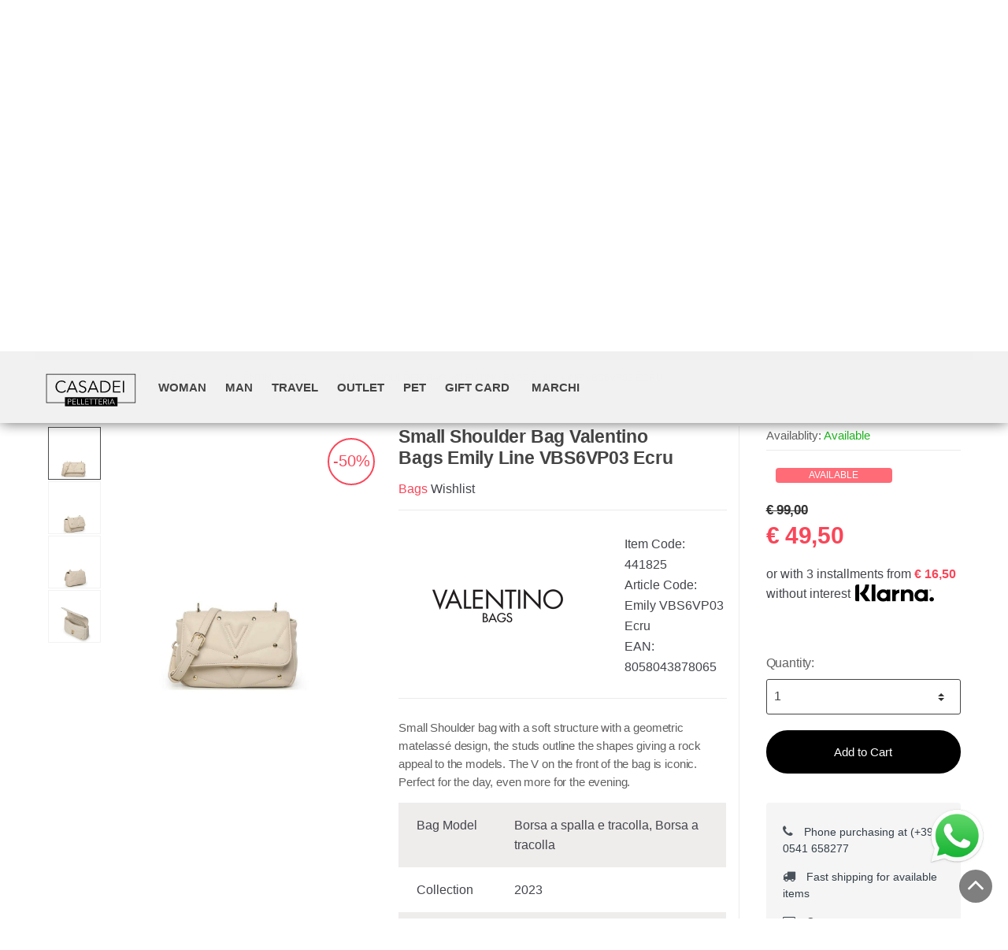

--- FILE ---
content_type: text/html; charset=utf-8
request_url: https://www.pelletteriacasadei.it/en/bags/valentino-bags-small-shoulder-bag-valentino-bags-emily-line-vbs6vp03-ecru-p441825
body_size: 40223
content:


<!DOCTYPE html>
<html lang="en">
<head>
    <title>Sale of leather bags and fashion accessories in Coriano di Rimini - Casadei leather goods</title><meta name="description" content="Wide choice of leather bags on Pelletteria Casadei. Discover our collections of prestigious brands at the most affordable price! Delivery in 24-48 h!" /><meta name="keywords" content="" /><meta name="author" content="Kyuubi.it SellerCentral" /><meta name="copyright" content="Copyright (c) by pelletteriacasadei.it" /><title> Small Shoulder Bag Valentino Bags Emily Line VBS6VP03 Ecru Bags - Vendita borse in pelle e accessori moda a Coriano di Rimini - Pelletteria Casadei</title><meta http-equiv="content-language" content="en">
	<meta name="description" content="Small shoulder bag in smooth effect synthetic leather.  Valentino V logo applied on the front.  Closure with flap and clip and internal zip.  1 internal pocket closed with zip and two open pockets.  Ton sur ton lining.  Fixed shoulder strap or thin crossbody in adjustable faux leather.  Gold-colored hardware.  Colour: Ecru." >
	<meta name="robots" content="index,follow" >
	<meta property="og:type" content="product" >
	<meta name="prefix" content="https://www.pelletteriacasadei.it/en/bags/small-shoulder-bag-valentino-bags-emily-line-vbs6vp03-ecru-p441825" >
	<meta property="fb:app_id" content="1203407796684950" >
	<meta property="og:title" content=" Small Shoulder Bag Valentino Bags Emily Line VBS6VP03 Ecru Bags - Vendita borse in pelle e accessori moda a Coriano di Rimini - Pelletteria Casadei" >
	<meta property="og:description" content="Small shoulder bag in smooth effect synthetic leather.  Valentino V logo applied on the front.  Closure with flap and clip and internal zip.  1 internal pocket closed with zip and two open pockets.  Ton sur ton lining.  Fixed shoulder strap or thin crossbody in adjustable faux leather.  Gold-colored hardware.  Colour: Ecru." >
	<meta property="og:url" content="https://www.pelletteriacasadei.it/en/bags/small-shoulder-bag-valentino-bags-emily-line-vbs6vp03-ecru-p441825" >
	<meta property="og:image" content="https://mediacore.kyuubi.it/pelletteriacasadei/media/img/2023/4/26/509652-large-small-shoulder-bag-valentino-bags-emily-line-vbs6vp03-ecru.jpg" >
	<meta property="og:image:type" content="image/jpeg" >
	<meta property="og:image:alt" content=" Small Shoulder Bag Valentino Bags Emily Line VBS6VP03 Ecru Bags - Vendita borse in pelle e accessori moda a Coriano di Rimini - Pelletteria Casadei" >
	
    <meta charset="UTF-8">
<meta http-equiv="Content-Type" content="text/html; charset=utf-8" />
<meta http-equiv="X-UA-Compatible" content="IE=edge">
<meta name="viewport" content="width=device-width, initial-scale=1">

<meta name="facebook-domain-verification" content="s9wpp1c66n4ax2a1tz126o7skytoh2" />

<link rel="stylesheet" type="text/css" href="https://mediacore.kyuubi.it/global/vendor/jquery-ui/jquery-ui.min.css" media="all" />
<link rel="stylesheet" type="text/css" href="https://mediacore.kyuubi.it/global/templates/classic/css/bootstrap.min.css" media="all" />
<link rel="stylesheet" type="text/css" href="https://mediacore.kyuubi.it/global/fonts/font-awesome5/css/all.css" media="all" />
<link rel="stylesheet" type="text/css" href="https://mediacore.kyuubi.it/global/templates/classic/css/bootstrap-grid.min.css" media="all" />
<link rel="stylesheet" type="text/css" href="https://mediacore.kyuubi.it/global/templates/classic/css/bootstrap-reboot.min.css" media="all" />
<link rel="stylesheet" type="text/css" href="https://mediacore.kyuubi.it/global/templates/classic/css/font-techmarket.min.css" media="all" />
<link rel="stylesheet" type="text/css" href="https://mediacore.kyuubi.it/global/templates/classic/css/slick.min.css" media="all" />
<link rel="stylesheet" type="text/css" href="https://mediacore.kyuubi.it/global/templates/classic/css/techmarket-font-awesome.css" media="all" />
<link rel="stylesheet" type="text/css" href="https://mediacore.kyuubi.it/global/templates/classic/css/slick-style.css" media="all" />
<link rel="stylesheet" type="text/css" href="https://mediacore.kyuubi.it/global/templates/classic/css/animate.min.css" media="all" />
<link rel="stylesheet" type="text/css" href="https://mediacore.kyuubi.it/global/templates/classic/css/style.min.css" media="all" />
<link rel="stylesheet" type="text/css" href="https://mediacore.kyuubi.it/global/templates/classic/css/colors/is.css" media="all" />

<link rel="stylesheet" type="text/css" href="https://mediacore.kyuubi.it/global/vendor/toastr/toastr.min.css" media="all" />
<link rel="stylesheet" type="text/css" href="https://mediacore.kyuubi.it/global/vendor/lightbox2/css/lightbox.min.css" media="all" />

<link rel="stylesheet" type="text/css" href="https://mediacore.kyuubi.it/global/templates/classic/classic.css?ver=639050575983397616" media="all" />
<link rel="stylesheet" type="text/css" href="https://www.pelletteriacasadei.it/css/custom.css?ver=639050575983397616" media="all" />

<link href='https://fonts.googleapis.com/css?family=Open+Sans:400,300,600,700,700italic,800,800italic,600italic,400italic,300italic' rel='stylesheet' type='text/css'>

<link rel="shortcut icon" href="https://www.pelletteriacasadei.it/favicon.png" type="image/x-icon" />
<meta name="google-site-verification" content="2uKxO2HXRdksZR-5I2_2JtCqCE65wF5AT2ZcOBJF8YE" />
<script type="text/javascript">
    var orderDefault = "order_default";
    var availabilityDefault = 1;
    var s99_filters = { "update_url":false, "categories":[], "attributes":[], "brands":[], "price_range":"", "tags":"", "pagination":1, "search_string":"", "product_id":0, "sorting":orderDefault, "special_price": false, "free_shipping": false, "prompt_delivery": false, "availability": availabilityDefault, "nav_type": "grid", "search_in": "", "only_items" : false};
    var s99_history_filters = [];
    var currentLanguage = "en";
    var websiteurl = "https://www.pelletteriacasadei.it/";
    var google_analytics_website = "pelletteriacasadei.it";
    var google_analytics_code = "G-S0EJR8K197";
    var google_tag_manager_code = "GTM-TFKD3WF";
    var facebook_pixel_id = "1658569627672050";
    var facebook_catalog_id = "827469371260503";
    var trovaprezzi_merchant_key = '';
    var payPalClient = 'Ad98TW9mr8xFUQooLK1CsFbclOF9ugofvX3mo3jsN93xJtln5KIZaFw7hD8M-joEcCQi52PVZsedMvup';
    var searchProductIds = '';
    var currentCartIdentifier = '';
    var userLogged = null;
    var showPopupVar = 'False' == 'True';
    var showSearchDropdown = '' == 'True';
    var siteName = 'PelletteriaCasadei';
    var googleReCaptchaPublicKey = '6LfQBdwZAAAAANx07YJinOqzc8hPTiy3RpRA1s5X';
    var klarnaToken = null;
    var klarnaTmpData = null;
</script>

<script type="text/javascript"> //Il Semaforo vars
    var showCashOnDeliveryPayment = true;
    var userZoneId = null;
    var cartTotal = 0;
    var sizesAvailableManuals = "2902,2931,2998,2999,3208";
</script>

<script>
!function(f,b,e,v,n,t,s)
{if(f.fbq)return;n=f.fbq=function(){n.callMethod?
n.callMethod.apply(n,arguments):n.queue.push(arguments)};
if(!f._fbq)f._fbq=n;n.push=n;n.loaded=!0;n.version='2.0';
n.queue=[];t=b.createElement(e);t.async=!0;
t.src=v;s=b.getElementsByTagName(e)[0];
s.parentNode.insertBefore(t,s)}(window, document,'script',
'https://connect.facebook.net/en_US/fbevents.js');
fbq('init', facebook_pixel_id);
fbq('track', 'PageView');
</script>
<noscript><img height="1" width="1" style="display:none" src="https://www.facebook.com/tr?id=1658569627672050&ev=PageView&noscript=1" /></noscript>
<!-- Google Tag Manager -->
<script>(function(w,d,s,l,i){w[l]=w[l]||[];w[l].push({'gtm.start':
new Date().getTime(),event:'gtm.js'});var f=d.getElementsByTagName(s)[0],
j=d.createElement(s),dl=l!='dataLayer'?'&l='+l:'';j.async=true;j.src=
'https://www.googletagmanager.com/gtm.js?id='+i+dl;f.parentNode.insertBefore(j,f);
})(window,document,'script','dataLayer',google_tag_manager_code);</script>
<!-- End Google Tag Manager -->
<!-- Global site tag (gtag.js) - Google Analytics -->
<script async src="https://www.googletagmanager.com/gtag/js?id=G-S0EJR8K197"></script>
<script>
    window.dataLayer = window.dataLayer || [];
    function gtag(){dataLayer.push(arguments);}
    gtag('js', new Date());

    gtag('config', google_analytics_code);
    gtag('config', google_tag_manager_code);
</script>


    <script type="application/ld&#x2B;json">
        [{ "@context":"https://schema.org/", "@type":"Product" , "name":" Small Shoulder Bag Valentino Bags Emily Line VBS6VP03 Ecru","image":["https://mediacore.kyuubi.it/pelletteriacasadei/media/img/2023/4/26/509652-large-small-shoulder-bag-valentino-bags-emily-line-vbs6vp03-ecru.jpg","https://mediacore.kyuubi.it/pelletteriacasadei/media/img/2023/4/26/509651-large-small-shoulder-bag-valentino-bags-emily-line-vbs6vp03-ecru.jpg","https://mediacore.kyuubi.it/pelletteriacasadei/media/img/2023/4/26/509653-large-small-shoulder-bag-valentino-bags-emily-line-vbs6vp03-ecru.jpg","https://mediacore.kyuubi.it/pelletteriacasadei/media/img/2023/4/26/509654-large-small-shoulder-bag-valentino-bags-emily-line-vbs6vp03-ecru.jpg"],"description":"Small shoulder bag in smooth effect synthetic leather.  Valentino V logo applied on the front.  Closure with flap and clip and internal zip.  1 internal pocket closed with zip and two open pockets.  Ton sur ton lining.  Fixed shoulder strap or thin crossbody in adjustable faux leather.  Gold-colored hardware.  Colour: Ecru.","review":"","mpn":"8058043878065","ean":"8058043878065","upc":"","sku":"Emily VBS6VP03 Ecru","brand":{"name":"VALENTINO BAGS","image":"https://mediacore.kyuubi.it/pelletteriacasadei/media/image/brands/3243.jpg","url":"https://www.pelletteriacasadei.it/en/valentino-bags/b3243"},"offers":{"type":"Offer","priceCurrency":"EUR","price":"49.5","url":"https://www.pelletteriacasadei.it/en/bags/small-shoulder-bag-valentino-bags-emily-line-vbs6vp03-ecru-p441825","priceValidUntil":"2026-08-02","itemCondition":"NewCondition","availability":"http://schema.org/InStock","seller":{"type":"Organization","name":"PelletteriaCasadei"}} },{ "@context":"https://schema.org/", "@type":"BreadcrumbList" , "itemListElement":[{"type":"ListItem","position":1,"name":"Home","item":"https://www.pelletteriacasadei.it/en/"},{"type":"ListItem","position":2,"name":"Woman","item":"https://www.pelletteriacasadei.it/en/woman/c1551"},{"type":"ListItem","position":3,"name":"Bags","item":"https://www.pelletteriacasadei.it/en/bags/c1560"},{"type":"ListItem","position":4,"name":"VALENTINO BAGS","item":"https://www.pelletteriacasadei.it/en/valentino-bags/b3243"},{"type":"ListItem","position":5,"name":" Small Shoulder Bag Valentino Bags Emily Line VBS6VP03 Ecru","item":"https://www.pelletteriacasadei.it/en/bags/small-shoulder-bag-valentino-bags-emily-line-vbs6vp03-ecru-p441825"}] },{ "@context":"https://schema.org/", "@type":"Brand" , "name":"VALENTINO BAGS","image":"https://mediacore.kyuubi.it/pelletteriacasadei/media/image/brands/3243.jpg","url":"https://www.pelletteriacasadei.it/en/valentino-bags/b3243" }]
    </script>
</head>
<body class="woocommerce-active can-uppercase full-width extended single-product" data-area="product" data-current-lang="en" data-id="441825" data-parameters="">
    <!-- Google Tag Manager (noscript) -->
<noscript><iframe src="https://www.googletagmanager.com/ns.html?id=GTM-TFKD3WF" height="0" width="0" style="display:none;visibility:hidden"></iframe></noscript>
<!-- End Google Tag Manager (noscript) -->
<div id="page" class="hfeed site">
    <div class="col-md-12 banner-top-promo"> valid on non-sale products -</div>
    <div class="top-bar top-bar-v2">
        <div class="col-full">
            <ul id="menu-top-bar-left" class="nav menu-top-bar-left">
    <li class="menu-item animate-dropdown">
        <a href="#">Call us at (+39) 0541 658277</a>
    </li>
</ul>
            <!-- .nav -->
            <ul id="menu-top-bar-right" class="nav menu-top-bar-right">
                <li class="menu-item">
                    <a href="https://www.pelletteriacasadei.it/en/contact-us/p2"><i class="fa fa-envelope-o"></i> Contact us</a>
                </li>
                <li class="menu-item">
                    <a title="Il mio Pannello" href="https://www.pelletteriacasadei.it/en/mypanel/"><i class="fa fa-dashboard"></i> My Panel</a>
                </li>
                <li class="menu-item">
                    <a href="https://www.pelletteriacasadei.it/en/login/"><i class="fa fa-user"></i> Login</a>
                </li>
                <li class="menu-item">
                    <ul class="flags">
                        <li><a href="javascript:;" onclick="changeLanguage('it')"><img src="https://www.pelletteriacasadei.it/images/flags/it.png" width="20px" alt="it" /></a></li><li><a href="javascript:;" onclick="changeLanguage('en')"><img src="https://www.pelletteriacasadei.it/images/flags/en.png" width="20px" alt="to do: en" /></a></li>
                    </ul>
                    <!-- .dropdown-menu -->
                </li>
            </ul>
            <!-- .nav -->
        </div>
        <!-- .col-full -->
    </div>
    <!-- .top-bar-v2 -->
    <header id="masthead" class="site-header header-v2" style="background-image: none; ">
        <div class="col-full desktop-only">
            <div class="row">
                <div class="site-branding">
                    <a href="/en/" class="custom-logo-link" rel="home">
                        <svg version="1.1" id="header_logo" xmlns="http://www.w3.org/2000/svg" xmlns:xlink="http://www.w3.org/1999/xlink" x="0px" y="0px" viewBox="0 0 396.9 198.4" style="enable-background:new 0 0 396.9 198.4;" xml:space="preserve">
                            <g>
                                <g>
                                    <path d="M112.2,99c-2.8,4.2-8.2,7.8-15.7,7.8c-12.7,0-21.9-9.3-21.9-22.1s9.4-22.1,21.9-22.1c6.2,0,12,2.6,15,6.6l-3.6,2.6
                                        c-1.8-2.7-6-5.5-11.3-5.5c-10.9,0-17.4,8.5-17.4,18.3s6.6,18.3,17.4,18.3c4.8,0,9.4-1.9,12.3-6.2L112.2,99z"></path>
                                    <path d="M118.5,105.8h-4.7l18.2-42h4.2l18,42h-4.7l-4.6-11h-21.7L118.5,105.8z M124.7,90.8h18.5L134,68.5L124.7,90.8z"></path>
                                    <path d="M180.7,70.6c-1.8-2.6-4.7-4.2-8.7-4.2c-4.2,0-9,2.5-9,7.9c0,5.3,4.4,6.7,9.1,8.2c5.9,2,12.5,3.9,12.5,12.3
                                        s-7.1,12.1-13.7,12.1c-5.1,0-10.2-2.1-13.2-6.2l3.7-2.7c1.8,3,5.2,5.3,9.6,5.3c4.3,0,9.3-2.7,9.3-8.1c0-5.9-4.9-7.4-10.3-9
                                        c-5.6-1.7-11.3-4.2-11.3-11.7c0-8.1,7.2-11.6,13.4-11.6c5.6,0,9.8,2.4,11.9,5.1L180.7,70.6z"></path>
                                    <path d="M193.5,105.8h-4.7l18.2-42h4.2l18,42h-4.7l-4.6-11h-21.7L193.5,105.8z M199.7,90.8h18.5L209,68.5L199.7,90.8z"></path>
                                    <path d="M235.4,63.8h13.9c10.5,0,22.1,7,22.1,21c0,14-11.6,21-22.1,21h-13.9V63.8z M239.6,102h8.5c12.6,0,18.7-8.5,18.7-17.2
                                        s-6.1-17.2-18.7-17.2h-8.5V102z"></path>
                                    <path d="M284.5,102H307v3.8h-26.8v-42h26v3.8h-21.8v14.5h20.3v3.7h-20.3V102z"></path>
                                    <path d="M319.7,105.8h-4.3v-42h4.3V105.8z"></path>
                                </g>
                                <polygon points="296.1,155.5 108.3,155.5 108.3,141.9 108.3,122.7 296.1,122.7    "></polygon>
                                <g>
                                    <path class="st0" d="M118.9,128.8h5.6c4,0,6.7,1.7,6.7,5.3c0,3.6-2.7,5.3-6.8,5.3h-3.5v9.2h-2V128.8z M120.9,137.7h3.4
                                        c3.1,0,4.9-1.3,4.9-3.6c0-2.4-1.8-3.6-4.9-3.6h-3.4V137.7z"></path>
                                    <path class="st0" d="M137.2,146.8h10.7v1.8h-12.7v-19.8h12.3v1.8h-10.3v6.8h9.6v1.8h-9.6V146.8z"></path>
                                    <path class="st0" d="M153.9,146.8h9.3v1.8h-11.3v-19.8h2V146.8z"></path>
                                    <path class="st0" d="M168.2,146.8h9.3v1.8h-11.3v-19.8h2V146.8z"></path>
                                    <path class="st0" d="M182.6,146.8h10.7v1.8h-12.7v-19.8h12.3v1.8h-10.3v6.8h9.6v1.8h-9.6V146.8z"></path>
                                    <path class="st0" d="M203.6,148.6h-2v-18h-6.7v-1.8h15.4v1.8h-6.7V148.6z"></path>
                                    <path class="st0" d="M219.6,148.6h-2v-18h-6.7v-1.8h15.4v1.8h-6.7V148.6z"></path>
                                    <path class="st0" d="M231.3,146.8h10.7v1.8h-12.7v-19.8h12.3v1.8h-10.3v6.8h9.6v1.8h-9.6V146.8z"></path>
                                    <path class="st0" d="M247.9,148.6h-2v-19.8h5.8c3.9,0,6.8,1.4,6.8,5.3c0,2.9-2.2,4.8-5.1,5.1l5.8,9.4h-2.5l-5.5-9.3h-3.4V148.6z
                                         M247.9,137.6h3.5c3.2,0,5.1-1.2,5.1-3.5c0-2.6-2-3.6-5-3.6h-3.6V137.6z"></path>
                                    <path class="st0" d="M264.8,148.6h-2v-19.8h2V148.6z"></path>
                                    <path class="st0" d="M269.9,148.6h-2.2l8.6-19.8h2l8.5,19.8h-2.2l-2.2-5.2h-10.3L269.9,148.6z M272.9,141.6h8.8l-4.4-10.5
                                        L272.9,141.6z"></path>
                                </g>
                                <polygon points="360.7,142.9 296.2,142.9 296.2,140.9 358.7,140.9 358.7,41.1 43.3,41.1 43.3,140.9 108.7,140.9 108.7,142.9 
                                    41.3,142.9 41.3,39.1 360.7,39.1     "></polygon>
                            </g>
                        </svg>
                    </a>
                    <!-- /.custom-logo-link -->
                </div>
                <!-- /.site-branding -->
                <!-- ============================================================= End Header Logo ============================================================= -->
                <!-- .departments-menu -->
                <form id="s99_search_form" class="navbar-search s99_search_form" method="get" autocomplete="off" action="https://www.pelletteriacasadei.it/en/s/">
                    <label class="sr-only screen-reader-text" for="search">Search for products</label>
                    <div class="input-group s99_hidden_search_values">
                            <input type="text" id="search" class="form-control search-field product-search-field s99_search_string" dir="ltr" value="" placeholder='Search for products' />
                            <input type="hidden" value="" name="search_string" class="hidden_search_string" />
                            <input type="hidden" value="" name="categories" class="hidden_categories" />
                            <input type="hidden" value="" name="search_in" class="hidden_search_in" />
                            <div class="input-group-addon search-categories popover-header">
                                <select class="product_cat"></select>
                            </div>
                        <!-- .input-group-addon -->
                        <div class="input-group-btn input-group-append">
                            <button type="submit" class="btn btn-primary">
                                <i class="fa fa-search"></i>
                                <span class="search-btn">Search</span>
                            </button>
                        </div>
                        <!-- .input-group-btn -->
                    </div>
                    <!-- .input-group -->
                </form>
                <!-- .navbar-search -->
                <ul class="header-wishlist nav navbar-nav">
                    <li class="nav-item">
                        <a href="https://www.pelletteriacasadei.it/en/mypanel/?section=wishlist" class="nav-link">
                            <i class="tm tm-favorites"></i>
                        </a>
                    </li>
                </ul>
                <!-- .header-wishlist -->
                <ul id="site-header-cart" class="site-header-cart menu">
                    <li class="animate-dropdown dropdown ">
                        <a class="cart-contents" href="https://www.pelletteriacasadei.it/en/" data-toggle="dropdown" title="View your shopping cart">
                            <i class="fal fa-shopping-cart"></i>
                            <span id="s99_cart_count" class="count">0</span>
                            <span class="amount">
                                <span class="price-label">Cart</span><span id="s99_cart_total_price" class="amount">€ 0.00</span></span>
                        </a>
                        <ul class="dropdown-menu dropdown-menu-mini-cart">
                            <li>
                                <div class="widget woocommerce widget_shopping_cart">
                                    <div class="widget_shopping_cart_content">
                                        <ul id="s99_mini_cart_items" class="woocommerce-mini-cart cart_list product_list_widget">
                                            
                                        </ul>
                                        <!-- .cart_list -->
                                        <p class="woocommerce-mini-cart__total total">
                                            <strong>Subtotal:</strong>
                                            <span class="woocommerce-Price-amount amount"><span id="s99_cart_total_price_clone" class="amount">€ 0.00</span></span>
                                        </p>
                                        <p class="woocommerce-mini-cart__buttons buttons">
                                            <a href="https://www.pelletteriacasadei.it/en/cart/" class="button wc-forward">View Cart</a>
                                        </p>
                                    </div>
                                    <!-- .widget_shopping_cart_content -->
                                </div>
                                <!-- .widget_shopping_cart -->
                            </li>
                        </ul>
                        <!-- .dropdown-menu-mini-cart -->
                    </li>
                </ul>
                <!-- .site-header-cart -->
            </div>
            <!-- /.row -->
            <div class="techmarket-sticky-wrap">
                <div class="row">
                    <a href="/" class="custom-logo-link-sticky" rel="home">
    <svg version="1.1" id="header_logo_sticky" xmlns="http://www.w3.org/2000/svg" xmlns:xlink="http://www.w3.org/1999/xlink" x="0px" y="0px" viewBox="0 0 396.9 198.4" style="enable-background:new 0 0 396.9 198.4;" xml:space="preserve">
        <g>
            <g>
                <path d="M112.2,99c-2.8,4.2-8.2,7.8-15.7,7.8c-12.7,0-21.9-9.3-21.9-22.1s9.4-22.1,21.9-22.1c6.2,0,12,2.6,15,6.6l-3.6,2.6
                    c-1.8-2.7-6-5.5-11.3-5.5c-10.9,0-17.4,8.5-17.4,18.3s6.6,18.3,17.4,18.3c4.8,0,9.4-1.9,12.3-6.2L112.2,99z"></path>
                <path d="M118.5,105.8h-4.7l18.2-42h4.2l18,42h-4.7l-4.6-11h-21.7L118.5,105.8z M124.7,90.8h18.5L134,68.5L124.7,90.8z"></path>
                <path d="M180.7,70.6c-1.8-2.6-4.7-4.2-8.7-4.2c-4.2,0-9,2.5-9,7.9c0,5.3,4.4,6.7,9.1,8.2c5.9,2,12.5,3.9,12.5,12.3
                    s-7.1,12.1-13.7,12.1c-5.1,0-10.2-2.1-13.2-6.2l3.7-2.7c1.8,3,5.2,5.3,9.6,5.3c4.3,0,9.3-2.7,9.3-8.1c0-5.9-4.9-7.4-10.3-9
                    c-5.6-1.7-11.3-4.2-11.3-11.7c0-8.1,7.2-11.6,13.4-11.6c5.6,0,9.8,2.4,11.9,5.1L180.7,70.6z"></path>
                <path d="M193.5,105.8h-4.7l18.2-42h4.2l18,42h-4.7l-4.6-11h-21.7L193.5,105.8z M199.7,90.8h18.5L209,68.5L199.7,90.8z"></path>
                <path d="M235.4,63.8h13.9c10.5,0,22.1,7,22.1,21c0,14-11.6,21-22.1,21h-13.9V63.8z M239.6,102h8.5c12.6,0,18.7-8.5,18.7-17.2
                    s-6.1-17.2-18.7-17.2h-8.5V102z"></path>
                <path d="M284.5,102H307v3.8h-26.8v-42h26v3.8h-21.8v14.5h20.3v3.7h-20.3V102z"></path>
                <path d="M319.7,105.8h-4.3v-42h4.3V105.8z"></path>
            </g>
            <polygon points="296.1,155.5 108.3,155.5 108.3,141.9 108.3,122.7 296.1,122.7    "></polygon>
            <g>
                <path class="st0" d="M118.9,128.8h5.6c4,0,6.7,1.7,6.7,5.3c0,3.6-2.7,5.3-6.8,5.3h-3.5v9.2h-2V128.8z M120.9,137.7h3.4
                    c3.1,0,4.9-1.3,4.9-3.6c0-2.4-1.8-3.6-4.9-3.6h-3.4V137.7z"></path>
                <path class="st0" d="M137.2,146.8h10.7v1.8h-12.7v-19.8h12.3v1.8h-10.3v6.8h9.6v1.8h-9.6V146.8z"></path>
                <path class="st0" d="M153.9,146.8h9.3v1.8h-11.3v-19.8h2V146.8z"></path>
                <path class="st0" d="M168.2,146.8h9.3v1.8h-11.3v-19.8h2V146.8z"></path>
                <path class="st0" d="M182.6,146.8h10.7v1.8h-12.7v-19.8h12.3v1.8h-10.3v6.8h9.6v1.8h-9.6V146.8z"></path>
                <path class="st0" d="M203.6,148.6h-2v-18h-6.7v-1.8h15.4v1.8h-6.7V148.6z"></path>
                <path class="st0" d="M219.6,148.6h-2v-18h-6.7v-1.8h15.4v1.8h-6.7V148.6z"></path>
                <path class="st0" d="M231.3,146.8h10.7v1.8h-12.7v-19.8h12.3v1.8h-10.3v6.8h9.6v1.8h-9.6V146.8z"></path>
                <path class="st0" d="M247.9,148.6h-2v-19.8h5.8c3.9,0,6.8,1.4,6.8,5.3c0,2.9-2.2,4.8-5.1,5.1l5.8,9.4h-2.5l-5.5-9.3h-3.4V148.6z
                     M247.9,137.6h3.5c3.2,0,5.1-1.2,5.1-3.5c0-2.6-2-3.6-5-3.6h-3.6V137.6z"></path>
                <path class="st0" d="M264.8,148.6h-2v-19.8h2V148.6z"></path>
                <path class="st0" d="M269.9,148.6h-2.2l8.6-19.8h2l8.5,19.8h-2.2l-2.2-5.2h-10.3L269.9,148.6z M272.9,141.6h8.8l-4.4-10.5
                    L272.9,141.6z"></path>
            </g>
            <polygon points="360.7,142.9 296.2,142.9 296.2,140.9 358.7,140.9 358.7,41.1 43.3,41.1 43.3,140.9 108.7,140.9 108.7,142.9 
                41.3,142.9 41.3,39.1 360.7,39.1     "></polygon>
        </g>
    </svg>
</a>
<nav id="navbar-primary" class="navbar-primary" aria-label="Navbar Primary" data-nav="flex-menu">
    <ul id="menu-primary-menu" class="nav yamm">
        <li class="s99_main menu-item menu-item-has-children animate-dropdown">
    <a title="Woman" class="s99_special_href " aria-haspopup="true" data-key="1551" data-filter="category_id" data-maintain="false" href="https://www.pelletteriacasadei.it/en/woman/c1551" itemprop="category">Woman</a> <!-- data-toggle="dropdown" -->
    <ul role="menu" class=" dropdown-menu">
    <li class="menu-item animate-dropdown">
    <a class="s99_special_href" data-key="1560" data-filter="category_id" data-maintain="false" href="https://www.pelletteriacasadei.it/en/bags/c1560" itemprop="category">Bags</a>
    
</li><li class="menu-item animate-dropdown">
    <a class="s99_special_href" data-key="1596" data-filter="category_id" data-maintain="false" href="https://www.pelletteriacasadei.it/en/new-arrivals/c1596" itemprop="category">New Arrivals</a>
    
</li><li class="menu-item animate-dropdown">
    <a class="s99_special_href" data-key="1559" data-filter="category_id" data-maintain="false" href="https://www.pelletteriacasadei.it/en/geo-collection/c1559" itemprop="category">Geo Collection</a>
    
</li><li class="menu-item animate-dropdown">
    <a class="s99_special_href" data-key="1562" data-filter="category_id" data-maintain="false" href="https://www.pelletteriacasadei.it/en/wallets/c1562" itemprop="category">Wallets</a>
    
</li><li class="menu-item animate-dropdown">
    <a class="s99_special_href" data-key="1557" data-filter="category_id" data-maintain="false" href="https://www.pelletteriacasadei.it/en/shoes/c1557" itemprop="category">Shoes</a>
    
</li><li class="menu-item animate-dropdown">
    <a class="s99_special_href" data-key="1563" data-filter="category_id" data-maintain="false" href="https://www.pelletteriacasadei.it/en/textile/c1563" itemprop="category">Textile</a>
    
</li><li class="menu-item animate-dropdown">
    <a class="s99_special_href" data-key="1561" data-filter="category_id" data-maintain="false" href="https://www.pelletteriacasadei.it/en/keyrings-small-leather-goods-umbrella/c1561" itemprop="category">Keyrings / Small leather goods / Umbrella</a>
    
</li><li class="menu-item animate-dropdown">
    <a class="s99_special_href" data-key="5157" data-filter="category_id" data-maintain="false" href="https://www.pelletteriacasadei.it/en/belts/c5157" itemprop="category">Belts</a>
    
</li>
</ul>
</li><li class="s99_main menu-item menu-item-has-children animate-dropdown">
    <a title="Man" class="s99_special_href " aria-haspopup="true" data-key="1555" data-filter="category_id" data-maintain="false" href="https://www.pelletteriacasadei.it/en/man/c1555" itemprop="category">Man</a> <!-- data-toggle="dropdown" -->
    <ul role="menu" class=" dropdown-menu">
    <li class="menu-item animate-dropdown">
    <a class="s99_special_href" data-key="1567" data-filter="category_id" data-maintain="false" href="https://www.pelletteriacasadei.it/en/folders-backpacks/c1567" itemprop="category">Folders / Backpacks</a>
    
</li><li class="menu-item animate-dropdown">
    <a class="s99_special_href" data-key="1565" data-filter="category_id" data-maintain="false" href="https://www.pelletteriacasadei.it/en/shoulder-bags-pouches/c1565" itemprop="category">Shoulder Bags / Pouches</a>
    
</li><li class="menu-item animate-dropdown">
    <a class="s99_special_href" data-key="1566" data-filter="category_id" data-maintain="false" href="https://www.pelletteriacasadei.it/en/wallets/c1566" itemprop="category">Wallets</a>
    
</li><li class="menu-item animate-dropdown">
    <a class="s99_special_href" data-key="3274" data-filter="category_id" data-maintain="false" href="https://www.pelletteriacasadei.it/en/wallet-alviero-martini-1-classe/c3274" itemprop="category">Wallet Alviero Martini 1°Classe</a>
    
</li><li class="menu-item animate-dropdown">
    <a class="s99_special_href" data-key="1570" data-filter="category_id" data-maintain="false" href="https://www.pelletteriacasadei.it/en/belts/c1570" itemprop="category">Belts</a>
    
</li><li class="menu-item animate-dropdown">
    <a class="s99_special_href" data-key="1568" data-filter="category_id" data-maintain="false" href="https://www.pelletteriacasadei.it/en/keychains/c1568" itemprop="category">Keychains</a>
    
</li><li class="menu-item animate-dropdown">
    <a class="s99_special_href" data-key="5158" data-filter="category_id" data-maintain="false" href="https://www.pelletteriacasadei.it/en/textile/c5158" itemprop="category">Textile</a>
    
</li>
</ul>
</li><li class="s99_main menu-item menu-item-has-children animate-dropdown">
    <a title="Travel" class="s99_special_href " aria-haspopup="true" data-key="1556" data-filter="category_id" data-maintain="false" href="https://www.pelletteriacasadei.it/en/travel/c1556" itemprop="category">Travel</a> <!-- data-toggle="dropdown" -->
    <ul role="menu" class=" dropdown-menu">
    <li class="menu-item animate-dropdown">
    <a class="s99_special_href" data-key="2361" data-filter="category_id" data-maintain="false" href="https://www.pelletteriacasadei.it/en/backpacks-bags/c2361" itemprop="category">Backpacks / Bags</a>
    
</li><li class="menu-item animate-dropdown">
    <a class="s99_special_href" data-key="1573" data-filter="category_id" data-maintain="false" href="https://www.pelletteriacasadei.it/en/trolley/c1573" itemprop="category">trolley</a>
    
</li><li class="menu-item animate-dropdown">
    <a class="s99_special_href" data-key="1571" data-filter="category_id" data-maintain="false" href="https://www.pelletteriacasadei.it/en/travel-accessories/c1571" itemprop="category">Travel accessories</a>
    
</li>
</ul>
</li><li class="s99_main menu-item menu-item-has-children animate-dropdown">
    <a title="Outlet" class="s99_special_href " aria-haspopup="true" data-key="1554" data-filter="category_id" data-maintain="false" href="https://www.pelletteriacasadei.it/en/outlet/c1554" itemprop="category">Outlet</a> <!-- data-toggle="dropdown" -->
    <ul role="menu" class=" dropdown-menu">
    <li class="menu-item animate-dropdown">
    <a class="s99_special_href" data-key="1579" data-filter="category_id" data-maintain="false" href="https://www.pelletteriacasadei.it/en/bags/c1579" itemprop="category">Bags</a>
    
</li><li class="menu-item animate-dropdown">
    <a class="s99_special_href" data-key="1578" data-filter="category_id" data-maintain="false" href="https://www.pelletteriacasadei.it/en/shoes/c1578" itemprop="category">Shoes</a>
    
</li><li class="menu-item animate-dropdown">
    <a class="s99_special_href" data-key="1577" data-filter="category_id" data-maintain="false" href="https://www.pelletteriacasadei.it/en/wallets/c1577" itemprop="category">Wallets</a>
    
</li>
</ul>
</li><li class="s99_main menu-item menu-item-has-children animate-dropdown">
    <a title="Pet" class="s99_special_href " aria-haspopup="true" data-key="5331" data-filter="category_id" data-maintain="false" href="https://www.pelletteriacasadei.it/en/pet/c5331" itemprop="category">Pet</a> <!-- data-toggle="dropdown" -->
    <ul role="menu" class=" dropdown-menu">
    <li class="menu-item animate-dropdown">
    <a class="s99_special_href" data-key="5332" data-filter="category_id" data-maintain="false" href="https://www.pelletteriacasadei.it/en/collar-harness/c5332" itemprop="category">Collar / Harness</a>
    
</li><li class="menu-item animate-dropdown">
    <a class="s99_special_href" data-key="5333" data-filter="category_id" data-maintain="false" href="https://www.pelletteriacasadei.it/en/leash/c5333" itemprop="category">Leash</a>
    
</li><li class="menu-item animate-dropdown">
    <a class="s99_special_href" data-key="5334" data-filter="category_id" data-maintain="false" href="https://www.pelletteriacasadei.it/en/sit/c5334" itemprop="category">Sit</a>
    
</li><li class="menu-item animate-dropdown">
    <a class="s99_special_href" data-key="5335" data-filter="category_id" data-maintain="false" href="https://www.pelletteriacasadei.it/en/clothing/c5335" itemprop="category">Clothing</a>
    
</li><li class="menu-item animate-dropdown">
    <a class="s99_special_href" data-key="5336" data-filter="category_id" data-maintain="false" href="https://www.pelletteriacasadei.it/en/accessories/c5336" itemprop="category">Accessories</a>
    
</li><li class="menu-item animate-dropdown">
    <a class="s99_special_href" data-key="5337" data-filter="category_id" data-maintain="false" href="https://www.pelletteriacasadei.it/en/carrier/c5337" itemprop="category">Carrier</a>
    
</li>
</ul>
</li><li class="s99_main menu-item menu-item-has-children animate-dropdown">
    <a title="Gift Card" class="s99_special_href " aria-haspopup="true" data-key="3339" data-filter="category_id" data-maintain="false" href="https://www.pelletteriacasadei.it/en/gift-card/c3339" itemprop="category">Gift Card</a> <!-- data-toggle="dropdown" -->
    
</li>
        <li class="s99_main menu-item animate-dropdown">
            <a title="marchi" class="s99_special_href " aria-haspopup="true" data-key="{#item_id#}" data-filter="" data-maintain="false" href="/it/marchi/p1">MARCHI</a>
        </li>
    </ul>
</nav>
                </div>
                <!-- /.row -->
            </div>
            <!-- .techmarket-sticky-wrap -->
        </div>
        <!-- .col-full -->
        <div class="col-full handheld-only">
            <div class="handheld-header">
                <div class="row">
                    <div class="site-branding">
                        <a href="/" class="custom-logo-link" rel="home">
                            <svg version="1.1" id="responsive_logo" xmlns="http://www.w3.org/2000/svg" xmlns:xlink="http://www.w3.org/1999/xlink" x="0px" y="0px" viewBox="0 0 396.9 198.4" style="enable-background:new 0 0 396.9 198.4;" xml:space="preserve">
                                <g>
                                    <g>
                                        <path d="M112.2,99c-2.8,4.2-8.2,7.8-15.7,7.8c-12.7,0-21.9-9.3-21.9-22.1s9.4-22.1,21.9-22.1c6.2,0,12,2.6,15,6.6l-3.6,2.6
                                            c-1.8-2.7-6-5.5-11.3-5.5c-10.9,0-17.4,8.5-17.4,18.3s6.6,18.3,17.4,18.3c4.8,0,9.4-1.9,12.3-6.2L112.2,99z"></path>
                                        <path d="M118.5,105.8h-4.7l18.2-42h4.2l18,42h-4.7l-4.6-11h-21.7L118.5,105.8z M124.7,90.8h18.5L134,68.5L124.7,90.8z"></path>
                                        <path d="M180.7,70.6c-1.8-2.6-4.7-4.2-8.7-4.2c-4.2,0-9,2.5-9,7.9c0,5.3,4.4,6.7,9.1,8.2c5.9,2,12.5,3.9,12.5,12.3
                                            s-7.1,12.1-13.7,12.1c-5.1,0-10.2-2.1-13.2-6.2l3.7-2.7c1.8,3,5.2,5.3,9.6,5.3c4.3,0,9.3-2.7,9.3-8.1c0-5.9-4.9-7.4-10.3-9
                                            c-5.6-1.7-11.3-4.2-11.3-11.7c0-8.1,7.2-11.6,13.4-11.6c5.6,0,9.8,2.4,11.9,5.1L180.7,70.6z"></path>
                                        <path d="M193.5,105.8h-4.7l18.2-42h4.2l18,42h-4.7l-4.6-11h-21.7L193.5,105.8z M199.7,90.8h18.5L209,68.5L199.7,90.8z"></path>
                                        <path d="M235.4,63.8h13.9c10.5,0,22.1,7,22.1,21c0,14-11.6,21-22.1,21h-13.9V63.8z M239.6,102h8.5c12.6,0,18.7-8.5,18.7-17.2
                                            s-6.1-17.2-18.7-17.2h-8.5V102z"></path>
                                        <path d="M284.5,102H307v3.8h-26.8v-42h26v3.8h-21.8v14.5h20.3v3.7h-20.3V102z"></path>
                                        <path d="M319.7,105.8h-4.3v-42h4.3V105.8z"></path>
                                    </g>
                                    <polygon points="296.1,155.5 108.3,155.5 108.3,141.9 108.3,122.7 296.1,122.7    "></polygon>
                                    <g>
                                        <path class="st0" d="M118.9,128.8h5.6c4,0,6.7,1.7,6.7,5.3c0,3.6-2.7,5.3-6.8,5.3h-3.5v9.2h-2V128.8z M120.9,137.7h3.4
                                            c3.1,0,4.9-1.3,4.9-3.6c0-2.4-1.8-3.6-4.9-3.6h-3.4V137.7z"></path>
                                        <path class="st0" d="M137.2,146.8h10.7v1.8h-12.7v-19.8h12.3v1.8h-10.3v6.8h9.6v1.8h-9.6V146.8z"></path>
                                        <path class="st0" d="M153.9,146.8h9.3v1.8h-11.3v-19.8h2V146.8z"></path>
                                        <path class="st0" d="M168.2,146.8h9.3v1.8h-11.3v-19.8h2V146.8z"></path>
                                        <path class="st0" d="M182.6,146.8h10.7v1.8h-12.7v-19.8h12.3v1.8h-10.3v6.8h9.6v1.8h-9.6V146.8z"></path>
                                        <path class="st0" d="M203.6,148.6h-2v-18h-6.7v-1.8h15.4v1.8h-6.7V148.6z"></path>
                                        <path class="st0" d="M219.6,148.6h-2v-18h-6.7v-1.8h15.4v1.8h-6.7V148.6z"></path>
                                        <path class="st0" d="M231.3,146.8h10.7v1.8h-12.7v-19.8h12.3v1.8h-10.3v6.8h9.6v1.8h-9.6V146.8z"></path>
                                        <path class="st0" d="M247.9,148.6h-2v-19.8h5.8c3.9,0,6.8,1.4,6.8,5.3c0,2.9-2.2,4.8-5.1,5.1l5.8,9.4h-2.5l-5.5-9.3h-3.4V148.6z
                                             M247.9,137.6h3.5c3.2,0,5.1-1.2,5.1-3.5c0-2.6-2-3.6-5-3.6h-3.6V137.6z"></path>
                                        <path class="st0" d="M264.8,148.6h-2v-19.8h2V148.6z"></path>
                                        <path class="st0" d="M269.9,148.6h-2.2l8.6-19.8h2l8.5,19.8h-2.2l-2.2-5.2h-10.3L269.9,148.6z M272.9,141.6h8.8l-4.4-10.5
                                            L272.9,141.6z"></path>
                                    </g>
                                    <polygon points="360.7,142.9 296.2,142.9 296.2,140.9 358.7,140.9 358.7,41.1 43.3,41.1 43.3,140.9 108.7,140.9 108.7,142.9 
                                        41.3,142.9 41.3,39.1 360.7,39.1     "></polygon>
                                </g>
                            </svg>
                        </a>
                        <!-- /.custom-logo-link -->
                    </div>
                    <!-- /.site-branding -->
                    <!-- ============================================================= End Header Logo ============================================================= -->
                    <div class="handheld-header-links">
                        <ul class="columns-3">
                            <li class="my-account">
                                <a href="https://www.pelletteriacasadei.it/en/mypanel/" class="has-icon">
                                    <i class="tm tm-login-register"></i>
                                </a>
                            </li>
                            <li class="wishlist">
                                <a href="https://www.pelletteriacasadei.it/en/mypanel/?section=wishlist" class="has-icon">
                                    <i class="tm tm-favorites"></i>
                                </a>
                            </li>
                        </ul>
                        <!-- .columns-3 -->
                    </div>
                    <!-- .handheld-header-links -->
                </div>
                <!-- /.row -->
                <div class="techmarket-sticky-wrap">
                    <div class="row">
                        <nav id="handheld-navigation" class="handheld-navigation" aria-label="Handheld Navigation">
    <button class="btn navbar-toggler" type="button">
        <i class="tm tm-departments-thin"></i>
        <span>Menu</span>
    </button>
    <div class="handheld-navigation-menu">
        <span class="tmhm-close">Close</span>
        <ul id="menu-departments-menu-1" class="nav">
            <li class="highlight menu-item animate-dropdown s99_responsive_language">
                <ul class="flags">
                    <li><a href="javascript:;" onclick="changeLanguage('it')"><img src="https://www.pelletteriacasadei.it/images/flags/it.png" width="20px" alt="it" /></a></li><li><a href="javascript:;" onclick="changeLanguage('en')"><img src="https://www.pelletteriacasadei.it/images/flags/en.png" width="20px" alt="to do: en" /></a></li>
                </ul>
            </li>
            <li class="yamm-tfw menu-item menu-item-has-children animate-dropdown dropdown-submenu">
    <a title="Woman" data-toggle="dropdown" class="dropdown-toggle" aria-haspopup="true" class="s99_special_href" data-key="1551" data-filter="category_id" data-maintain="false" href="https://www.pelletteriacasadei.it/en/woman/c1551">Woman</a>
    <ul role="menu" class=" dropdown-menu">
	    <li class="menu-item menu-item-object-static_block animate-dropdown">
	        <div class="yamm-content">
	            <div class="row yamm-content-row">
				    <div class="col-md-6 col-sm-12">
    <div class="kc-col-container">
        <div class="kc_text_block">
            <ul>
                <li class="nav-title"><a title="Woman" class="s99_special_href" data-key="1551" data-filter="category_id" data-maintain="true" href="https://www.pelletteriacasadei.it/en/woman/c1551" itemprop="category">Woman</a></li>
                <li>
    <a class="s99_special_href" data-key="1560" data-filter="category_id" data-maintain="false" href="https://www.pelletteriacasadei.it/en/bags/c1560" itemprop="category">Bags</a>
    
</li><li>
    <a class="s99_special_href" data-key="1596" data-filter="category_id" data-maintain="false" href="https://www.pelletteriacasadei.it/en/new-arrivals/c1596" itemprop="category">New Arrivals</a>
    
</li><li>
    <a class="s99_special_href" data-key="1559" data-filter="category_id" data-maintain="false" href="https://www.pelletteriacasadei.it/en/geo-collection/c1559" itemprop="category">Geo Collection</a>
    
</li><li>
    <a class="s99_special_href" data-key="1562" data-filter="category_id" data-maintain="false" href="https://www.pelletteriacasadei.it/en/wallets/c1562" itemprop="category">Wallets</a>
    
</li><li>
    <a class="s99_special_href" data-key="1557" data-filter="category_id" data-maintain="false" href="https://www.pelletteriacasadei.it/en/shoes/c1557" itemprop="category">Shoes</a>
    
</li><li>
    <a class="s99_special_href" data-key="1563" data-filter="category_id" data-maintain="false" href="https://www.pelletteriacasadei.it/en/textile/c1563" itemprop="category">Textile</a>
    
</li><li>
    <a class="s99_special_href" data-key="1561" data-filter="category_id" data-maintain="false" href="https://www.pelletteriacasadei.it/en/keyrings-small-leather-goods-umbrella/c1561" itemprop="category">Keyrings / Small leather goods / Umbrella</a>
    
</li><li>
    <a class="s99_special_href" data-key="5157" data-filter="category_id" data-maintain="false" href="https://www.pelletteriacasadei.it/en/belts/c5157" itemprop="category">Belts</a>
    
</li>
            </ul>
        </div>
        <!-- .kc_text_block -->
    </div>
    <!-- .kc-col-container -->
</div>
<!-- .kc_column -->
				</div>
			</div>
		</li>
	</ul>
</li><li class="yamm-tfw menu-item menu-item-has-children animate-dropdown dropdown-submenu">
    <a title="Man" data-toggle="dropdown" class="dropdown-toggle" aria-haspopup="true" class="s99_special_href" data-key="1555" data-filter="category_id" data-maintain="false" href="https://www.pelletteriacasadei.it/en/man/c1555">Man</a>
    <ul role="menu" class=" dropdown-menu">
	    <li class="menu-item menu-item-object-static_block animate-dropdown">
	        <div class="yamm-content">
	            <div class="row yamm-content-row">
				    <div class="col-md-6 col-sm-12">
    <div class="kc-col-container">
        <div class="kc_text_block">
            <ul>
                <li class="nav-title"><a title="Man" class="s99_special_href" data-key="1555" data-filter="category_id" data-maintain="true" href="https://www.pelletteriacasadei.it/en/man/c1555" itemprop="category">Man</a></li>
                <li>
    <a class="s99_special_href" data-key="1567" data-filter="category_id" data-maintain="false" href="https://www.pelletteriacasadei.it/en/folders-backpacks/c1567" itemprop="category">Folders / Backpacks</a>
    
</li><li>
    <a class="s99_special_href" data-key="1565" data-filter="category_id" data-maintain="false" href="https://www.pelletteriacasadei.it/en/shoulder-bags-pouches/c1565" itemprop="category">Shoulder Bags / Pouches</a>
    
</li><li>
    <a class="s99_special_href" data-key="1566" data-filter="category_id" data-maintain="false" href="https://www.pelletteriacasadei.it/en/wallets/c1566" itemprop="category">Wallets</a>
    
</li><li>
    <a class="s99_special_href" data-key="3274" data-filter="category_id" data-maintain="false" href="https://www.pelletteriacasadei.it/en/wallet-alviero-martini-1-classe/c3274" itemprop="category">Wallet Alviero Martini 1°Classe</a>
    
</li><li>
    <a class="s99_special_href" data-key="1570" data-filter="category_id" data-maintain="false" href="https://www.pelletteriacasadei.it/en/belts/c1570" itemprop="category">Belts</a>
    
</li><li>
    <a class="s99_special_href" data-key="1568" data-filter="category_id" data-maintain="false" href="https://www.pelletteriacasadei.it/en/keychains/c1568" itemprop="category">Keychains</a>
    
</li><li>
    <a class="s99_special_href" data-key="5158" data-filter="category_id" data-maintain="false" href="https://www.pelletteriacasadei.it/en/textile/c5158" itemprop="category">Textile</a>
    
</li>
            </ul>
        </div>
        <!-- .kc_text_block -->
    </div>
    <!-- .kc-col-container -->
</div>
<!-- .kc_column -->
				</div>
			</div>
		</li>
	</ul>
</li><li class="yamm-tfw menu-item menu-item-has-children animate-dropdown dropdown-submenu">
    <a title="Travel" data-toggle="dropdown" class="dropdown-toggle" aria-haspopup="true" class="s99_special_href" data-key="1556" data-filter="category_id" data-maintain="false" href="https://www.pelletteriacasadei.it/en/travel/c1556">Travel</a>
    <ul role="menu" class=" dropdown-menu">
	    <li class="menu-item menu-item-object-static_block animate-dropdown">
	        <div class="yamm-content">
	            <div class="row yamm-content-row">
				    <div class="col-md-6 col-sm-12">
    <div class="kc-col-container">
        <div class="kc_text_block">
            <ul>
                <li class="nav-title"><a title="Travel" class="s99_special_href" data-key="1556" data-filter="category_id" data-maintain="true" href="https://www.pelletteriacasadei.it/en/travel/c1556" itemprop="category">Travel</a></li>
                <li>
    <a class="s99_special_href" data-key="2361" data-filter="category_id" data-maintain="false" href="https://www.pelletteriacasadei.it/en/backpacks-bags/c2361" itemprop="category">Backpacks / Bags</a>
    
</li><li>
    <a class="s99_special_href" data-key="1573" data-filter="category_id" data-maintain="false" href="https://www.pelletteriacasadei.it/en/trolley/c1573" itemprop="category">trolley</a>
    
</li><li>
    <a class="s99_special_href" data-key="1571" data-filter="category_id" data-maintain="false" href="https://www.pelletteriacasadei.it/en/travel-accessories/c1571" itemprop="category">Travel accessories</a>
    
</li>
            </ul>
        </div>
        <!-- .kc_text_block -->
    </div>
    <!-- .kc-col-container -->
</div>
<!-- .kc_column -->
				</div>
			</div>
		</li>
	</ul>
</li><li class="yamm-tfw menu-item menu-item-has-children animate-dropdown dropdown-submenu">
    <a title="Outlet" data-toggle="dropdown" class="dropdown-toggle" aria-haspopup="true" class="s99_special_href" data-key="1554" data-filter="category_id" data-maintain="false" href="https://www.pelletteriacasadei.it/en/outlet/c1554">Outlet</a>
    <ul role="menu" class=" dropdown-menu">
	    <li class="menu-item menu-item-object-static_block animate-dropdown">
	        <div class="yamm-content">
	            <div class="row yamm-content-row">
				    <div class="col-md-6 col-sm-12">
    <div class="kc-col-container">
        <div class="kc_text_block">
            <ul>
                <li class="nav-title"><a title="Outlet" class="s99_special_href" data-key="1554" data-filter="category_id" data-maintain="true" href="https://www.pelletteriacasadei.it/en/outlet/c1554" itemprop="category">Outlet</a></li>
                <li>
    <a class="s99_special_href" data-key="1579" data-filter="category_id" data-maintain="false" href="https://www.pelletteriacasadei.it/en/bags/c1579" itemprop="category">Bags</a>
    
</li><li>
    <a class="s99_special_href" data-key="1578" data-filter="category_id" data-maintain="false" href="https://www.pelletteriacasadei.it/en/shoes/c1578" itemprop="category">Shoes</a>
    
</li><li>
    <a class="s99_special_href" data-key="1577" data-filter="category_id" data-maintain="false" href="https://www.pelletteriacasadei.it/en/wallets/c1577" itemprop="category">Wallets</a>
    
</li>
            </ul>
        </div>
        <!-- .kc_text_block -->
    </div>
    <!-- .kc-col-container -->
</div>
<!-- .kc_column -->
				</div>
			</div>
		</li>
	</ul>
</li><li class="yamm-tfw menu-item menu-item-has-children animate-dropdown dropdown-submenu">
    <a title="Pet" data-toggle="dropdown" class="dropdown-toggle" aria-haspopup="true" class="s99_special_href" data-key="5331" data-filter="category_id" data-maintain="false" href="https://www.pelletteriacasadei.it/en/pet/c5331">Pet</a>
    <ul role="menu" class=" dropdown-menu">
	    <li class="menu-item menu-item-object-static_block animate-dropdown">
	        <div class="yamm-content">
	            <div class="row yamm-content-row">
				    <div class="col-md-6 col-sm-12">
    <div class="kc-col-container">
        <div class="kc_text_block">
            <ul>
                <li class="nav-title"><a title="Pet" class="s99_special_href" data-key="5331" data-filter="category_id" data-maintain="true" href="https://www.pelletteriacasadei.it/en/pet/c5331" itemprop="category">Pet</a></li>
                <li>
    <a class="s99_special_href" data-key="5332" data-filter="category_id" data-maintain="false" href="https://www.pelletteriacasadei.it/en/collar-harness/c5332" itemprop="category">Collar / Harness</a>
    
</li><li>
    <a class="s99_special_href" data-key="5333" data-filter="category_id" data-maintain="false" href="https://www.pelletteriacasadei.it/en/leash/c5333" itemprop="category">Leash</a>
    
</li><li>
    <a class="s99_special_href" data-key="5334" data-filter="category_id" data-maintain="false" href="https://www.pelletteriacasadei.it/en/sit/c5334" itemprop="category">Sit</a>
    
</li><li>
    <a class="s99_special_href" data-key="5335" data-filter="category_id" data-maintain="false" href="https://www.pelletteriacasadei.it/en/clothing/c5335" itemprop="category">Clothing</a>
    
</li><li>
    <a class="s99_special_href" data-key="5336" data-filter="category_id" data-maintain="false" href="https://www.pelletteriacasadei.it/en/accessories/c5336" itemprop="category">Accessories</a>
    
</li><li>
    <a class="s99_special_href" data-key="5337" data-filter="category_id" data-maintain="false" href="https://www.pelletteriacasadei.it/en/carrier/c5337" itemprop="category">Carrier</a>
    
</li>
            </ul>
        </div>
        <!-- .kc_text_block -->
    </div>
    <!-- .kc-col-container -->
</div>
<!-- .kc_column -->
				</div>
			</div>
		</li>
	</ul>
</li><li class="yamm-tfw menu-item  animate-dropdown dropdown-submenu">
    <a title="Gift Card"  aria-haspopup="true" class="s99_special_href" data-key="3339" data-filter="category_id" data-maintain="false" href="https://www.pelletteriacasadei.it/en/gift-card/c3339">Gift Card</a>
    <ul role="menu" class=" dropdown-menu">
	    <li class="menu-item menu-item-object-static_block animate-dropdown">
	        <div class="yamm-content">
	            <div class="row yamm-content-row">
				    
				</div>
			</div>
		</li>
	</ul>
</li>
            <li class="highlight menu-item animate-dropdown ">
                <a href="https://www.pelletteriacasadei.it/en/login/"><i class="fa fa-user"></i> Login</a>
            </li>
            <li class="highlight menu-item animate-dropdown ">
                <a title="my orders" href="https://www.pelletteriacasadei.it/en/mypanel/?section=orders"><i class="far fa-list-alt"></i> my orders</a>
            </li>
            <li class="highlight menu-item animate-dropdown ">
                <a title="My Panel" href="https://www.pelletteriacasadei.it/en/mypanel/"><i class="fa fa-user"></i> My Panel</a>
            </li>
            <li class="highlight menu-item animate-dropdown ">
                <a title="to do: cart" href="https://www.pelletteriacasadei.it/en/cart/"><i class="fa fa-shopping-cart"></i> Cart</a>
            </li>
            <li class="highlight menu-item animate-dropdown ">
                <a title="Contact us" href="https://www.pelletteriacasadei.it/en/contattaci/p2"><i class="fa fa-envelope"></i> Contact us</a>
            </li>
            <li class="highlight menu-item animate-dropdown ">
                <a title="Brands" href="https://www.pelletteriacasadei.it/en/marchi/p1"><i class="fa fa-star"></i> Brands</a>
            </li>
            <li class="highlight menu-item animate-dropdown ">
                <a title="Our Store" href="https://www.pelletteriacasadei.it/en/nostro-negozio/p10"><i class="fa fa-shopping-bag"></i> Our Store</a>
            </li>
        </ul>
    </div>
</nav>
                        <div class="site-search">
                            <div class="widget woocommerce widget_product_search">
                                <form id="s99_search_form_responsive" role="search" method="get" class="s99_search_form woocommerce-product-search" autocomplete="off" action="https://www.pelletteriacasadei.it/en/s/">
                                    <div class="input-group s99_hidden_search_values">
                                        <label class="screen-reader-text" for="woocommerce-product-search-field-0">Search for products</label>
                                        <input type="search" id="search_responsive" class="search-field s99_search_string" value="" placeholder='Search for products' />
                                        <input type="hidden" value="" name="search_string" class="hidden_search_string" />
                                        <input type="hidden" value="" name="categories" class="hidden_categories" />
                                        <input type="hidden" value="" name="search_in" class="hidden_search_in" />
                                        <input type="submit" value="Search" />
                                    </div>
                                </form>
                            </div>
                            <!-- .widget -->
                        </div>
                        <!-- .site-search -->
                        <a class="handheld-header-cart-link has-icon" href="https://www.pelletteriacasadei.it/en/cart/" title="View Cart">
                            <i class="fal fa-shopping-cart"></i>
                        </a>
                    </div>
                    <!-- /.row -->
                </div>
                <!-- .techmarket-sticky-wrap -->
            </div>
            <!-- .handheld-header -->
        </div>
        <!-- .handheld-only -->
    </header>
    <!-- .header-v2 -->
    <!-- ============================================================= Header End ============================================================= -->
    <div id="content" class="site-content" tabindex="-1">
        <div class="s99_texture_pelletteria"></div>
        <div class="col-full s99-main-container">

    
<script src="https://www.paypal.com/sdk/js?client-id=Ad98TW9mr8xFUQooLK1CsFbclOF9ugofvX3mo3jsN93xJtln5KIZaFw7hD8M-joEcCQi52PVZsedMvup&currency=EUR&components=messages" data-namespace="PayPalSDK"></script>
<div class="row">
    <div class="pelletteria-coupon-warning"> valid on non-sale products -</div>
    <nav class="woocommerce-breadcrumb">
        <ol id="s99_breadcrumbs" itemscope itemtype="http://schema.org/BreadcrumbList"></ol>
    </nav>
    <!-- .woocommerce-breadcrumb -->
    <div id="primary" class="content-area s99_right_position">
        <main id="main" class="site-main">
            <div class="welcome-banner" style="display: none;">Use the Coupon</div>
            <div class="product" itemscope itemtype="https://schema.org/Product">
                <div class="single-product-wrapper">
                    <div class="product-images-wrapper thumb-count-4">
                        <div class="s99_discount_container"></div>
                        <!-- .onsale -->
                        <div id="techmarket-single-product-gallery" class="techmarket-single-product-gallery techmarket-single-product-gallery--with-images techmarket-single-product-gallery--columns-4 images" data-columns="4">
                            <div class="techmarket-single-product-gallery-images techmarket-product-images" data-ride="tm-slick-carousel" data-wrap=".woocommerce-product-gallery__wrapper" data-slick="{&quot;infinite&quot;:false,&quot;slidesToShow&quot;:1,&quot;slidesToScroll&quot;:1,&quot;dots&quot;:false,&quot;arrows&quot;:false,&quot;asNavFor&quot;:&quot;#techmarket-single-product-gallery .techmarket-single-product-gallery-thumbnails__wrapper&quot;}">
                                <div class="woocommerce-product-gallery woocommerce-product-gallery--with-images woocommerce-product-gallery--columns-4 images" data-columns="4">
                                    <figure id="s99_product_normal_images" class="woocommerce-product-gallery__wrapper ">
                                        
                                    </figure>
                                </div>
                                <!-- .woocommerce-product-gallery -->
                            </div>
                            <!-- .techmarket-single-product-gallery-images -->
                            <div class="techmarket-single-product-gallery-thumbnails techmarket-product-images" data-ride="tm-slick-carousel" data-wrap=".techmarket-single-product-gallery-thumbnails__wrapper" data-slick="{&quot;infinite&quot;:false,&quot;slidesToShow&quot;:4,&quot;slidesToScroll&quot;:1,&quot;dots&quot;:false,&quot;arrows&quot;:true,&quot;vertical&quot;:true,&quot;verticalSwiping&quot;:true,&quot;focusOnSelect&quot;:true,&quot;touchMove&quot;:true,&quot;prevArrow&quot;:&quot;&lt;a href=\&quot;#\&quot;&gt;&lt;i class=\&quot;tm tm-arrow-up\&quot;&gt;&lt;\/i&gt;&lt;\/a&gt;&quot;,&quot;nextArrow&quot;:&quot;&lt;a href=\&quot;#\&quot;&gt;&lt;i class=\&quot;tm tm-arrow-down\&quot;&gt;&lt;\/i&gt;&lt;\/a&gt;&quot;,&quot;asNavFor&quot;:&quot;#techmarket-single-product-gallery .woocommerce-product-gallery__wrapper&quot;,&quot;responsive&quot;:[{&quot;breakpoint&quot;:765,&quot;settings&quot;:{&quot;vertical&quot;:false,&quot;horizontal&quot;:true,&quot;verticalSwiping&quot;:false,&quot;slidesToShow&quot;:4}}]}">
                                <figure id="s99_product_thumbnail_images" class="techmarket-single-product-gallery-thumbnails__wrapper">
                                    
                                </figure>
                                <!-- .techmarket-single-product-gallery-thumbnails__wrapper -->
                            </div>
                            <!-- .techmarket-single-product-gallery-thumbnails -->
                        </div>
                        <!-- .techmarket-single-product-gallery -->
                    </div>
                    <!-- .product-images-wrapper -->
                    <div class="summary entry-summary">
                        <div class="single-product-header">
                            <h1 id="s99_product_name" itemprop="name" class="product_title entry-title"></h1>
                            <meta itemprop="brand" content="{#product_brand_name#}" />
                            <a id="s99_category_url" class="" data-maintein="false" href="" itemprop="category"></a>
                            <a id="s99_add_to_wishlist" rel="nofollow" class="add_to_wishlist" style="cursor: pointer;">Wishlist</a>
                        </div>
                        <!-- .single-product-header -->
                        <div class="single-product-meta">
                            <div class="brand" itemscope itemtype="https://schema.org/Brand">
                                <a id="s99_brand_url" class="" href="" ><img itemprop="logo" src="" alt="" /></a>
                                <meta id="s99_brand_meta" itemprop="name" content="" />
                            </div><!-- .brand -->
                            <div class="cat-and-sku s99_art_code">
                                <ul class="s99_art_code">
                                    <!-- <li class="s99_product_id_block">to do: points_needed: <b><span id="s99_points"></span></b></li>-->
                                    <li class="s99_product_id_block">Item Code: <b><span id="s99_product_id_label"></span></b></li>
                                    <li id="s99_article_code_block">Article Code: <b><span id="s99_article_code_label"></span></b></li>
                                    <li id="s99_ean_code_block">EAN: <b><span id="s99_ean_code_label" itemprop="gtin13"></span></b></li>
                                    <li id="s99_upc_code_block">UPC: <b><span id="s99_upc_code_label" itemprop="gtin12"></span></b></li>
                                </ul>
                            </div>
                        </div>
                        <!-- .woocommerce-product-details__short-description -->
                        <div id="s99_short_description" class="woocommerce-product-details__short-description"></div>
                        <div id="s99_attributes">
                            <table><tbody></tbody></table>
                        </div>
                    </div>
                    <!-- .entry-summary -->
                    <div class="product-actions-wrapper" itemscope itemtype="http://schema.org/Offer" itemprop="offers">
                        <div class="product-actions">
                            <div class="availability">Availablity: 
                                <p id="s99_availability" class="stock in-stock" itemprop="availability" content=""></p>
                            </div><!-- /.availability -->
                            <div id="s99_product_labels">
                                <ul class="s99_labels"></ul>
                            </div>
                            <!-- .additional-info -->
                            <p id="s99_prices_container" class="price">
                                <span class="electro-price">
                                    <del>
                                        <span class="woocommerce-Price-amount amount"></span>
                                    </del>
                                    <ins>
                                        <span class="woocommerce-Price-amount amount">
                                            <span id="s99_price" itemprop="price"></span>
                                        </span>
                                        <meta id="s99_price_currency_meta" itemprop="priceCurrency" content="" />
                                        <meta id="s99_product_url_meta" itemprop="url" content="" />
                                    </ins>
                                </span>
                            </p>
                            <!-- .price -->
                            <p class="scalapay_phrase">or with 3 installments from <span id='scala_value'></span> without interest <img src="/images/klarna.svg" style="width: 100px !important;display: inline;margin-top: -4px;margin-left: 2px;" /></p>
                            <div id="paypal-installments-disclaimer" data-pp-message data-pp-style-layout="text" data-pp-style-logo-type="inline" data-pp-style-text-color="black" data-pp-amount=""></div>
			    <form class="variations_form cart {#product_delete_class#}">
                                <table class="variations woocommerce-variation-add-to-cart variations_button">
                                    <tbody>
                                        <tr>
                                            <td class="value">
                                                <select id="s99_variations" class="input-text" onchange="updateVariation()"></select>
                                            </td>
                                        </tr>
                                    </tbody>
                                </table>
                                <div class="s99_qty_to_add_box">
                                    <label for="s99_qty_to_add">Quantity:</label>
                                    <select id="s99_qty_to_add" name="s99_qty_to_add" class="input-text">
                                        <option value="1">1</option>
                                        <option value="2">2</option>
                                        <option value="3">3</option>
                                        <option value="4">4</option>
                                        <option value="5">5</option>
                                        <option value="6">6</option>
                                        <option value="7">7</option>
                                        <option value="8">8</option>
                                        <option value="9">9</option>
                                        <option value="10">10</option>
                                    </select>
                                </div>
                                <div class="single_variation_wrap">
                                    <div class="woocommerce-variation-add-to-cart variations_button woocommerce-variation-add-to-cart-disabled">
                                        <button id="s99_add_to_cart_button" type="button" rel="nofollow" class="single_add_to_cart_button button alt wc-variation-selection-needed">Add to Cart</button>
                                    </div>
                                </div>
                                <!-- .single_variation_wrap -->
                            </form>

                            <div class="additional-info s99_warranties">
                                <ul class="s99_warranty_list">
                                    <li><i class="fa fa-phone"></i> Phone purchasing at (+39) 0541 658277 </li>
                                    <li><i class="fa fa-truck"></i> Fast shipping for available items</li>
                                    <li><a href="https://www.pelletteriacasadei.it/en/contact-us/p2/" class="s99_contact_product"><i class="fa fa-envelope-o"></i> Contact us</a></li>
                                </ul>
                            </div>
                            <!-- .variations_form -->
                        </div>
                        <!-- .product-actions -->
                    </div>
                    <!-- .product-actions-wrapper -->
                </div>
                <!-- .single-product-wrapper -->

                <div id="s99_full_description">
                    <h2>Description</h2>
                    <div id="s99_description"  class="electro-description" itemprop="description"></div><!-- /.electro-description -->
                </div>
                
                <div id="s99_attachments_box">
                    <h2>to do: attachments</h2>
                    <div id="s99_attachments"></div>
                </div>

                <!-- /.ec-tabs -->
                <div id="s99_suggested_box" class="s99_carousel_section">
                    <div class="tm-related-products-carousel section-products-carousel s99_request_carousel" data-service="product" data-operation="getCarouselSuggested" data-idcats="" data-idprod="{#product_id#}" data-limit="20" data-order="" data-ride="tm-slick-carousel" data-wrap=".products" data-slick="{&quot;slidesToShow&quot;:5,&quot;slidesToScroll&quot;:5,&quot;dots&quot;:true,&quot;arrows&quot;:true,&quot;prevArrow&quot;:&quot;&lt;a href=\&quot;#\&quot;&gt;&lt;i class=\&quot;tm tm-arrow-left\&quot;&gt;&lt;\/i&gt;&lt;\/a&gt;&quot;,&quot;nextArrow&quot;:&quot;&lt;a href=\&quot;#\&quot;&gt;&lt;i class=\&quot;tm tm-arrow-right\&quot;&gt;&lt;\/i&gt;&lt;\/a&gt;&quot;,&quot;appendArrows&quot;:&quot;#tm-suggested-products-carousel .custom-slick-nav&quot;,&quot;responsive&quot;:[{&quot;breakpoint&quot;:767,&quot;settings&quot;:{&quot;slidesToShow&quot;:1,&quot;slidesToScroll&quot;:1}},{&quot;breakpoint&quot;:780,&quot;settings&quot;:{&quot;slidesToShow&quot;:3,&quot;slidesToScroll&quot;:3}},{&quot;breakpoint&quot;:1200,&quot;settings&quot;:{&quot;slidesToShow&quot;:4,&quot;slidesToScroll&quot;:4}},{&quot;breakpoint&quot;:1400,&quot;settings&quot;:{&quot;slidesToShow&quot;:5,&quot;slidesToScroll&quot;:5}}]}">
                        <section class="related">
                            <header class="section-header">
                                <h2 class="section-title">to do: accessori_consigliati</h2>
                                <nav class="custom-slick-nav"></nav>
                            </header>
                            <!-- .section-header -->
                            <div class="products s99_autoplay" id="s99_products_suggested"></div>
                        </section>
                        <!-- .single-product-wrapper -->
                    </div>
                </div>
                
                <div id="s99_related_box" class="s99_carousel_section">
                    <div class="tm-related-products-carousel section-products-carousel s99_request_carousel" data-service="product" data-operation="getCarouselByCategories" data-idcats="{#product_category_id#}" data-idprod="" data-limit="20" data-order="" data-ride="tm-slick-carousel" data-wrap=".products" data-slick="{&quot;slidesToShow&quot;:5,&quot;slidesToScroll&quot;:5,&quot;dots&quot;:true,&quot;arrows&quot;:true,&quot;prevArrow&quot;:&quot;&lt;a href=\&quot;#\&quot;&gt;&lt;i class=\&quot;tm tm-arrow-left\&quot;&gt;&lt;\/i&gt;&lt;\/a&gt;&quot;,&quot;nextArrow&quot;:&quot;&lt;a href=\&quot;#\&quot;&gt;&lt;i class=\&quot;tm tm-arrow-right\&quot;&gt;&lt;\/i&gt;&lt;\/a&gt;&quot;,&quot;appendArrows&quot;:&quot;#tm-related-products-carousel .custom-slick-nav&quot;,&quot;responsive&quot;:[{&quot;breakpoint&quot;:767,&quot;settings&quot;:{&quot;slidesToShow&quot;:1,&quot;slidesToScroll&quot;:1}},{&quot;breakpoint&quot;:780,&quot;settings&quot;:{&quot;slidesToShow&quot;:3,&quot;slidesToScroll&quot;:3}},{&quot;breakpoint&quot;:1200,&quot;settings&quot;:{&quot;slidesToShow&quot;:4,&quot;slidesToScroll&quot;:4}},{&quot;breakpoint&quot;:1400,&quot;settings&quot;:{&quot;slidesToShow&quot;:5,&quot;slidesToScroll&quot;:5}}]}">
                        <section class="related">
                            <header class="section-header">
                                <h2 class="section-title">Similar Products</h2>
                                <nav class="custom-slick-nav"></nav>
                            </header>
                            <!-- .section-header -->
                            <div class="products s99_autoplay" id="s99_products_related"></div>
                        </section>
                        <!-- .single-product-wrapper -->
                    </div>
                </div>
            </div>
            <!-- .product -->
        </main>
        <!-- #main -->
    </div>
    <!-- #primary -->
</div>


        </div>
        <!-- .col-full -->
        </div>
        <!-- #content -->
        <footer class="site-footer footer-v1">
            <div class="col-full">
                <div class="before-footer-wrap">
                    <div class="col-full">
                        <div class="footer-newsletter">
                            <div class="media">
                                <i class="footer-newsletter-icon tm tm-newsletter"></i>
                                <div class="media-body">
                                    <div class="clearfix">
                                        <div class="newsletter-header">
                                            <h5 class="newsletter-title">Subscribe to newsletter</h5>
                                            <span class="newsletter-marketing-text">
                                                keep posted on our new products
                                            </span>
                                        </div>
                                        <!-- .newsletter-header -->
                                        <div class="newsletter-body">
                                            <form class="newsletter-form">
                                                <input id="s99_newsletter_email" type="text" placeholder="insert email">
                                                <button class="btn btn-secondary s99-privacy-check" type="button" onclick="registerToNewsletter()">Signup</button>
                                                <span class="s99_privacy_acceptation">
                                                    <input class="s99_checkbox_input" id="s99_privacy_acceptation_newsletter" name="s99_privacy_acceptation" onclick="privacyCheck(this)" type="checkbox">
                                                    <label class="s99_checkbox_label" for="s99_privacy_acceptation_newsletter" itemprop="name">ACCEPTANCE OF PERSONAL DATA PROCESSING ACCORDING TO D.L. N.196 / 03 and GDPR 679/2016 and of the applicable legislation <a href='/en/privacy-policy/' target='_blank'>Read Policy</a></label>
                                                </span>
                                            </form>
                                        </div>
                                        <!-- .newsletter body -->
                                    </div>
                                    <!-- .clearfix -->
                                </div>
                                <!-- .media-body -->
                            </div>
                            <!-- .media -->
                        </div>
                        <!-- .footer-newsletter -->
                        
                        <div class="footer-social-icons">
                            <ul class="social-icons list-unstyled">
                                <li class="nav-item">
                                    <a class="sm-icon-label-link nav-link" target="_blank" href="https://www.facebook.com/casadeipelletteria/"><i class="fa fa-facebook"></i> Facebook</a>
                                </li>
                                <li class="nav-item">
                                    <a class="sm-icon-label-link nav-link" target="_blank" href="https://www.instagram.com/pelletteria_casadei/"><i class="fa fa-instagram"></i> Instagram</a>
                                </li>
                                <!--
                                <li class="nav-item">
                                    <a class="sm-icon-label-link nav-link" href="#">
                                        <i class="fa fa-twitter"></i> Twitter</a>
                                </li>
                                <li class="nav-item">
                                    <a class="sm-icon-label-link nav-link" href="#">
                                        <i class="fa fa-google-plus"></i> Google+</a>
                                </li>
                                <li class="nav-item">
                                    <a class="sm-icon-label-link nav-link" href="#">
                                        <i class="fa fa-vimeo-square"></i> Vimeo</a>
                                </li>
                                <li class="nav-item">
                                    <a class="sm-icon-label-link nav-link" href="#">
                                        <i class="fa fa-rss"></i> RSS</a>
                                </li>
                                -->
                            </ul>
                        </div>
                        <!-- .footer-social-icons -->
                    </div>
                    <!-- .col-full -->
                </div>
                <!-- .before-footer-wrap -->
                <div class="footer-widgets-block">
                    <div class="row">
                        <div class="col-md-6 footer-contact">
                            <div class="footer-logo">
                                <a href="/" class="custom-logo-link" rel="home">
                                    <svg version="1.1" id="footer_logo" xmlns="http://www.w3.org/2000/svg" xmlns:xlink="http://www.w3.org/1999/xlink" x="0px" y="0px" viewBox="0 0 396.9 198.4" style="enable-background:new 0 0 396.9 198.4;" xml:space="preserve">
                                        <g>
                                            <path class="st0" d="M112.2,99c-2.8,4.2-8.2,7.8-15.7,7.8c-12.7,0-21.9-9.3-21.9-22.1s9.4-22.1,21.9-22.1c6.2,0,12,2.6,15,6.6
                                                l-3.6,2.6c-1.8-2.7-6-5.5-11.3-5.5c-10.9,0-17.4,8.5-17.4,18.3s6.6,18.3,17.4,18.3c4.8,0,9.4-1.9,12.3-6.2L112.2,99z"></path>
                                            <path class="st0" d="M118.5,105.8h-4.7l18.2-42h4.2l18,42h-4.7l-4.6-11h-21.7L118.5,105.8z M124.7,90.8h18.5L134,68.5L124.7,90.8z"></path>
                                            <path class="st0" d="M180.7,70.6c-1.8-2.6-4.7-4.2-8.7-4.2c-4.2,0-9,2.5-9,7.9c0,5.3,4.4,6.7,9.1,8.2c5.9,2,12.5,3.9,12.5,12.3
                                                s-7.1,12.1-13.7,12.1c-5.1,0-10.2-2.1-13.2-6.2l3.7-2.7c1.8,3,5.2,5.3,9.6,5.3c4.3,0,9.3-2.7,9.3-8.1c0-5.9-4.9-7.4-10.3-9
                                                c-5.6-1.7-11.3-4.2-11.3-11.7c0-8.1,7.2-11.6,13.4-11.6c5.6,0,9.8,2.4,11.9,5.1L180.7,70.6z"></path>
                                            <path class="st0" d="M193.5,105.8h-4.7l18.2-42h4.2l18,42h-4.7l-4.6-11h-21.7L193.5,105.8z M199.7,90.8h18.5L209,68.5L199.7,90.8z"></path>
                                            <path class="st0" d="M235.4,63.8h13.9c10.5,0,22.1,7,22.1,21c0,14-11.6,21-22.1,21h-13.9V63.8z M239.6,102h8.5
                                                c12.6,0,18.7-8.5,18.7-17.2s-6.1-17.2-18.7-17.2h-8.5V102z"></path>
                                            <path class="st0" d="M284.5,102H307v3.8h-26.8v-42h26v3.8h-21.8v14.5h20.3v3.7h-20.3V102z"></path>
                                            <path class="st0" d="M319.7,105.8h-4.3v-42h4.3V105.8z"></path>
                                        </g>
                                        <polygon class="st0" points="296.1,155.5 108.3,155.5 108.3,141.9 108.3,122.7 296.1,122.7 "></polygon>
                                        <g>
                                            <path d="M118.9,128.8h5.6c4,0,6.7,1.7,6.7,5.3c0,3.6-2.7,5.3-6.8,5.3h-3.5v9.2h-2V128.8z M120.9,137.7h3.4c3.1,0,4.9-1.3,4.9-3.6
                                                c0-2.4-1.8-3.6-4.9-3.6h-3.4V137.7z"></path>
                                            <path d="M137.2,146.8h10.7v1.8h-12.7v-19.8h12.3v1.8h-10.3v6.8h9.6v1.8h-9.6V146.8z"></path>
                                            <path d="M153.9,146.8h9.3v1.8h-11.3v-19.8h2V146.8z"></path>
                                            <path d="M168.2,146.8h9.3v1.8h-11.3v-19.8h2V146.8z"></path>
                                            <path d="M182.6,146.8h10.7v1.8h-12.7v-19.8h12.3v1.8h-10.3v6.8h9.6v1.8h-9.6V146.8z"></path>
                                            <path d="M203.6,148.6h-2v-18h-6.7v-1.8h15.4v1.8h-6.7V148.6z"></path>
                                            <path d="M219.6,148.6h-2v-18h-6.7v-1.8h15.4v1.8h-6.7V148.6z"></path>
                                            <path d="M231.3,146.8h10.7v1.8h-12.7v-19.8h12.3v1.8h-10.3v6.8h9.6v1.8h-9.6V146.8z"></path>
                                            <path d="M247.9,148.6h-2v-19.8h5.8c3.9,0,6.8,1.4,6.8,5.3c0,2.9-2.2,4.8-5.1,5.1l5.8,9.4h-2.5l-5.5-9.3h-3.4V148.6z M247.9,137.6
                                                h3.5c3.2,0,5.1-1.2,5.1-3.5c0-2.6-2-3.6-5-3.6h-3.6V137.6z"></path>
                                            <path d="M264.8,148.6h-2v-19.8h2V148.6z"></path>
                                            <path d="M269.9,148.6h-2.2l8.6-19.8h2l8.5,19.8h-2.2l-2.2-5.2h-10.3L269.9,148.6z M272.9,141.6h8.8l-4.4-10.5L272.9,141.6z"></path>
                                        </g>
                                        <polygon class="st0" points="360.7,142.9 296.2,142.9 296.2,140.9 358.7,140.9 358.7,41.1 43.3,41.1 43.3,140.9 108.7,140.9 
                                        108.7,142.9 41.3,142.9 41.3,39.1 360.7,39.1 "></polygon>
                                    </svg>
                                </a>
                            </div>
                            <!-- .footer-logo -->
                            <div class="contact-payment-wrap">
                                <div class="footer-contact-info">
                                    <div class="media">
                                        <span class="media-left icon media-middle">
                                            <i class="tm tm-call-us-footer"></i>
                                        </span>
                                        <div class="media-body">
                                            <span class="call-us-title">Got Questions? Call us rightaway at</span>
                                            <span class="call-us-text">(+39) 0541 658277</span>
                                            <span class="call-us-text">(+39) 351 4300360</span>
                                        </div>
                                    </div>
                                    <div class="address-container">
                                        <address class="footer-contact-address"><b>PELLETTERIA CASADEI s.a.s di Chiarabini Emanuela &amp; C.</b></address>
                                        <address class="footer-contact-address">Via Cella Rossa, 4 - 47853 Coriano (RN)</address>
                                        <address class="footer-contact-address">c.f. / p.iva: IT03203830405</address>
                                        <address class="footer-contact-address"><i class="fa fa-phone"></i> (+39) 0541 658277</address>
                                        <address class="footer-contact-address"><i class="fa fa-mobile"></i> (+39) 351 4300360</address>
                                        <address class="footer-contact-address"><i class="fa fa-envelope"></i> info@pelletteriacasadei.it - <i class="fa fa-globe"></i> www.pelletteriacasadei.it</address>
                                    </div>
                                </div>
                                <!-- .footer-contact-info -->
                                <div class="footer-payment-info">
                                    <!-- .media -->
                                    <div class="media">
                                        <span class="media-left icon media-middle">
                                            <i class="tm tm-safe-payments"></i>
                                        </span>
                                        <div class="media-body">
                                            <h5 class="footer-payment-info-title" style="padding-left: 15px;">Secure Payments and Carriers</h5>
                                            <div class="footer-payment-icons">
                                                <svg version="1.1" id="payment_logos" xmlns="http://www.w3.org/2000/svg" xmlns:xlink="http://www.w3.org/1999/xlink" x="0px" y="0px" viewBox="0 0 175 57.1" style="enable-background:new 0 0 175 57.1;" xml:space="preserve">
                                                    <g>
                                                        <g>
                                                            <g>
                                                                <polygon class="st0" points="31.5,14.6 30.4,21 32.1,21 33.2,14.6            "/>
                                                            </g>
                                                        </g>
                                                        <g>
                                                            <g>
                                                                <path class="st0" d="M28.9,14.6L27.2,19L27,18.3c-0.3-0.8-1.3-1.9-2.4-2.7l1.6,5.4h1.9l2.8-6.4H28.9z"/>
                                                            </g>
                                                        </g>
                                                        <g>
                                                            <g>
                                                                <path class="st0" d="M26.4,15c-0.1-0.4-0.4-0.5-0.8-0.5h-2.7v0.1c2.1,0.5,3.5,1.7,4.1,3.2L26.4,15z"/>
                                                            </g>
                                                        </g>
                                                        <g>
                                                            <g>
                                                                <path class="st0" d="M36.8,15.8c0.6,0,1,0.1,1.3,0.2l0.2,0.1l0.2-1.4c-0.3-0.1-0.9-0.3-1.6-0.3c-1.7,0-2.9,0.9-3,2.1
                                                                    c0,0.9,0.9,1.4,1.5,1.7c0.7,0.3,0.9,0.5,0.9,0.8c0,0.4-0.5,0.6-1,0.6c-0.7,0-1.1-0.1-1.6-0.3l-0.2-0.1l-0.2,1.4
                                                                    c0.4,0.2,1.2,0.3,1.9,0.3c1.8,0,3-0.9,3-2.2c0-0.7-0.5-1.3-1.5-1.7c-0.6-0.3-1-0.5-1-0.8C35.8,16.1,36.1,15.8,36.8,15.8z"/>
                                                            </g>
                                                        </g>
                                                        <g>
                                                            <g>
                                                                <path class="st0" d="M43,14.6h-1.4c-0.4,0-0.7,0.1-0.9,0.5L38.1,21h1.8c0,0,0.3-0.8,0.4-1c0.2,0,2,0,2.2,0c0.1,0.2,0.2,1,0.2,1
                                                                    h1.6L43,14.6z M40.8,18.7c0.1-0.4,0.7-1.8,0.7-1.8s0.1-0.4,0.2-0.6l0.1,0.6c0,0,0.3,1.5,0.4,1.9h-1.4
                                                                    C40.8,18.8,40.8,18.7,40.8,18.7z"/>
                                                            </g>
                                                        </g>
                                                    </g>
                                                    <g>
                                                        <path class="st0" d="M98.3,19.6c-1,0-1.2,0.5-1.2,0.8c0,0.2,0.1,0.5,0.5,0.5c0.8,0,1-1.1,1-1.3C98.6,19.6,98.5,19.6,98.3,19.6z"/>
                                                        <path class="st0" d="M86.3,17.8c-0.8,0-0.9,0.9-0.9,1h1.5C87,18.6,87.1,17.8,86.3,17.8z"/>
                                                        <path class="st0" d="M75.8,19.6c-1,0-1.2,0.5-1.2,0.8c0,0.2,0.1,0.5,0.5,0.5c0.8,0,1-1.1,1-1.3C76.1,19.6,76.1,19.6,75.8,19.6z"/>
                                                        <path class="st0" d="M105.2,17.9c-0.6,0-1.1,0.7-1.1,1.8c0,0.7,0.2,1.1,0.7,1.1c0.8,0,1.1-1,1.1-1.7
                                                            C106,18.2,105.7,17.9,105.2,17.9z"/>
                                                        <path class="st0" d="M96.5,5.6c-3.4,0-6.4,1.3-8.7,3.4c-2.3-2.1-5.4-3.4-8.7-3.4H79c-7.2,0-12.9,5.9-12.9,13c0,7.2,5.8,13,13,13
                                                            c3.3,0,6.3-1.2,8.6-3.3c-0.5-0.4-0.9-0.9-1.3-1.4h2.7c-0.4,0.5-0.8,0.9-1.3,1.3c2.3,2.1,5.4,3.4,8.7,3.4c7.2,0,13-5.8,13-13l0,0
                                                            C109.5,11.4,103.7,5.6,96.5,5.6z M86.5,10.4H89c0.4,0.4,0.7,0.9,1,1.4h-4.4C85.8,11.3,86.2,10.8,86.5,10.4z M84.8,13.2h5.9
                                                            c0.2,0.5,0.4,0.9,0.6,1.4h-7.2C84.2,14.4,84.4,13.9,84.8,13.2z M71.2,22l0.8-5l-1.8,5h-1l-0.1-5l-0.8,5H67l1.1-6.6h2l0.1,4.1
                                                            l1.4-4.1h2.2L72.7,22H71.2z M76,22v-0.5c0,0-0.4,0.6-1.4,0.6c-0.5,0-1.3-0.3-1.3-1.5c0-1.5,1.3-2.1,2.5-2.1c0.2,0,0.6,0,0.6,0
                                                            s0-0.1,0-0.3c0-0.4-0.4-0.5-0.9-0.5c-0.9,0-1.5,0.2-1.5,0.2l0.2-1.2c0,0,0.7-0.3,1.7-0.3c0.5,0,1.9,0.1,1.9,1.7l-0.5,3.8L76,22
                                                            L76,22z M81.1,20.3c0,1.8-1.8,1.8-2.1,1.8c-1.2,0-1.5-0.2-1.6-0.2l0.2-1.2c0,0,0.6,0.2,1.2,0.2c0.4,0,0.9,0,0.9-0.5
                                                            c0-0.7-1.7-0.5-1.7-2.1c0-1.4,1-1.8,2.1-1.8c0.8,0,1.3,0.1,1.3,0.1l-0.2,1.2c0,0-0.8-0.1-0.9-0.1c-0.5,0-0.8,0.1-0.8,0.5
                                                            C79.5,19,81.1,18.6,81.1,20.3z M83.3,20.8c0.1,0,0.3,0,0.4,0L83.5,22c-0.1,0-0.5,0.2-1,0.2c-0.6,0-1.1-0.4-1.1-1.2
                                                            c0-0.6,0.8-5.1,0.8-5.1h1.4l-0.1,0.8h0.7L84,18h-0.7l-0.5,2.4C82.7,20.6,82.8,20.8,83.3,20.8z M83.9,19.7c0-1.7,1-3.2,2.4-3.2
                                                            c1.5,0,2,1.1,2,2c0,0.4-0.2,1.3-0.2,1.3h-2.8c0,0-0.3,1.1,1.2,1.1c0.7,0,1.5-0.3,1.5-0.3l-0.2,1.3c0,0-0.4,0.2-1.5,0.2
                                                            C85.2,22.1,83.9,21.7,83.9,19.7z M90,25.6h-4.6c-0.3-0.4-0.5-0.9-0.8-1.4h6.2C90.5,24.7,90.3,25.2,90,25.6z M89.7,22h-1.4l0.9-5.4
                                                            h1.3l-0.1,0.8c0,0,0.5-0.8,1.1-0.8c0.2,0,0.3,0,0.3,0c-0.2,0.4-0.3,0.7-0.5,1.6C90.2,17.9,90.1,19.8,89.7,22z M95.1,22
                                                            c0,0-0.7,0.2-1.2,0.2c-1.7,0-2.5-1.1-2.5-2.9c0-2.6,1.6-4,3.2-4c0.7,0,1.6,0.3,1.6,0.3L96,17.1c0,0-0.6-0.4-1.3-0.4
                                                            c-0.9,0-1.8,0.9-1.8,2.5c0,0.8,0.4,1.6,1.4,1.6c0.5,0,1.1-0.3,1.1-0.3L95.1,22z M98.5,22v-0.5c0,0-0.4,0.6-1.4,0.6
                                                            c-0.5,0-1.3-0.3-1.3-1.5c0-1.5,1.3-2.1,2.5-2.1c0.2,0,0.6,0,0.6,0s0-0.1,0-0.3c0-0.4-0.4-0.5-0.9-0.5c-0.9,0-1.5,0.2-1.5,0.2
                                                            l0.2-1.2c0,0,0.7-0.3,1.7-0.3c0.5,0,1.9,0.1,1.9,1.7l-0.5,3.8L98.5,22L98.5,22L98.5,22z M101.3,22h-1.4l0.9-5.4h1.3l-0.1,0.8
                                                            c0,0,0.5-0.8,1.1-0.8c0.2,0,0.3,0,0.3,0c-0.2,0.4-0.3,0.7-0.5,1.6C101.8,17.9,101.7,19.7,101.3,22z M106.9,22h-1.3l0.1-0.5
                                                            c0,0-0.5,0.6-1.3,0.6c-1.2,0-1.7-1.1-1.7-2.3c0-1.8,1.1-3.3,2.3-3.3c0.8,0,1.3,0.7,1.3,0.7l0.3-1.9h1.4L106.9,22z"/>
                                                        <path class="st0" d="M87.7,28.4L87.7,28.4L87.7,28.4L87.7,28.4L87.7,28.4c0-0.1,0.1-0.1,0.1-0.1l0,0C87.7,28.3,87.7,28.3,87.7,28.4
                                                            z"/>
                                                    </g>
                                                    <g>
                                                        <g>
                                                            <g>
                                                                <path class="st0" d="M128.8,15.2c-0.1-0.2-0.3-0.4-0.5-0.6c-0.2-0.2-0.5-0.3-0.9-0.3c-0.3-0.1-0.7-0.1-1.2-0.1h-2.1
                                                                    c-0.2,0-0.4,0.2-0.5,0.4l-1.4,6.1c-0.1,0.2,0.1,0.4,0.3,0.4h1c0.2,0,0.4-0.2,0.5-0.4l0.3-1.5c0-0.2,0.3-0.4,0.5-0.4h0.3
                                                                    c1.2,0,2.2-0.3,2.8-0.8c0.7-0.5,1-1.2,1-2C129,15.7,129,15.4,128.8,15.2z M126.7,17.2c-0.3,0.2-0.7,0.3-1.3,0.3h-0.2
                                                                    c-0.2,0-0.4-0.2-0.3-0.4l0.3-1.3c0-0.2,0.3-0.4,0.5-0.4h0.3c0.4,0,0.7,0.1,0.9,0.2c0.2,0.1,0.3,0.3,0.3,0.6
                                                                    C127.1,16.6,127,16.9,126.7,17.2z"/>
                                                            </g>
                                                        </g>
                                                        <g>
                                                            <g>
                                                                <polygon class="st0" points="157.3,14.6 157.2,14.7 157.2,14.7 157.1,14.6 157,14.6 157,14.5 157,14.4 157,14 157.3,14 
                                                                    157.3,13.8 157,13.8 157,13.5 156.8,13.5 156.8,13.8 156.7,13.8 156.7,14 156.8,14 156.8,14.5 156.9,14.7 157.1,14.8 157.2,14.8 
                                                                    157.3,14.8          "/>
                                                            </g>
                                                        </g>
                                                        <g>
                                                            <g>
                                                                <polygon class="st0" points="158.9,13.9 158.6,13.8 158.4,13.8 158.3,13.9 158.2,13.8 158,13.8 157.8,13.8 157.7,13.9 
                                                                    157.7,13.8 157.5,13.8 157.5,14.8 157.7,14.8 157.7,14.1 157.8,14 157.9,13.9 158.1,14 158.1,14 158.1,14.1 158.1,14.2 
                                                                    158.1,14.8 158.3,14.8 158.3,14.2 158.3,14.1 158.3,14.1 158.4,14 158.6,13.9 158.7,14 158.7,14 158.8,14.1 158.8,14.2 
                                                                    158.8,14.8 158.9,14.8 158.9,14.2            "/>
                                                            </g>
                                                        </g>
                                                        <g>
                                                            <g>
                                                                <path class="st0" d="M133.6,16c-0.4-0.2-1-0.3-1.8-0.3c-0.4,0-0.8,0-1.2,0.1c-0.3,0-0.3,0.1-0.5,0.1c-0.4,0.1-0.4,0.5-0.4,0.5
                                                                    l-0.1,0.5c-0.1,0.3,0.1,0.3,0.2,0.3c0.2,0,0.3-0.1,0.6-0.2s0.7-0.1,0.9-0.1c0.4,0,0.7,0,0.9,0.1s0.3,0.2,0.3,0.5v0.1l-0.1,0.1
                                                                    c-0.6,0-1,0.1-1.5,0.2s-0.9,0.2-1.3,0.3c-0.4,0.2-0.7,0.4-0.9,0.7s-0.3,0.6-0.3,1s0.1,0.7,0.4,0.9s0.6,0.4,1.1,0.4
                                                                    c0.3,0,0.5,0,0.6-0.1l0.5-0.2l0.4-0.2l0.4-0.2l0,0v0.2l0,0l0,0c0,0.2,0.1,0.4,0.3,0.4l0,0l0,0h0.8h0.1l0,0c0.2,0,0.4-0.2,0.4-0.4
                                                                    l0.7-3.2v-0.3V17C134.2,16.6,134,16.2,133.6,16z M132,19.6l-0.2,0.2l-0.4,0.2c-0.1,0.1-0.3,0.1-0.4,0.1c-0.2,0-0.4,0-0.6-0.1
                                                                    l-0.2-0.4c0-0.2,0-0.4,0.1-0.5l0.4-0.3c0.2-0.1,0.4-0.1,0.7-0.1c0.2,0,0.7-0.1,0.7-0.1l0.1,0.1C132.2,18.8,132.1,19.3,132,19.6z"
                                                                    />
                                                            </g>
                                                        </g>
                                                        <g>
                                                            <g>
                                                                <path class="st0" d="M151.8,16c-0.4-0.2-1-0.3-1.8-0.3c-0.4,0-0.8,0-1.2,0.1c-0.3,0-0.3,0.1-0.5,0.1c-0.4,0.1-0.4,0.5-0.4,0.5
                                                                    l-0.1,0.5c-0.1,0.3,0.1,0.3,0.2,0.3c0.2,0,0.3-0.1,0.6-0.2s0.7-0.1,0.9-0.1c0.4,0,0.7,0,0.9,0.1s0.3,0.2,0.3,0.5v0.1l-0.1,0.1
                                                                    c-0.6,0-1,0.1-1.5,0.2s-0.9,0.2-1.3,0.3c-0.4,0.2-0.7,0.4-0.9,0.7c-0.2,0.3-0.3,0.6-0.3,1s0.1,0.7,0.4,1c0.3,0.2,0.6,0.4,1.1,0.4
                                                                    c0.3,0,0.5,0,0.6-0.1l0.5-0.2l0.4-0.2l0.4-0.3l0,0v0.2l0,0l0,0c0,0.2,0.1,0.4,0.3,0.4l0,0l0,0c0.1,0,0.6,0,0.8,0h0.1l0,0
                                                                    c0.2,0,0.4-0.2,0.4-0.4l0.7-3.1v-0.3v-0.2C152.4,16.6,152.2,16.2,151.8,16z M150.2,19.6l-0.2,0.2l-0.4,0.2
                                                                    c-0.2,0.1-0.4,0.1-0.5,0.1c-0.3,0-0.4,0-0.6-0.1l-0.2-0.4c0-0.2,0-0.4,0.1-0.5s0.2-0.2,0.4-0.3s0.4-0.1,0.7-0.1
                                                                    c0.2,0,0.7-0.1,0.7-0.1l0.1,0.1C150.4,18.8,150.2,19.3,150.2,19.6z"/>
                                                            </g>
                                                        </g>
                                                        <g>
                                                            <g>
                                                                <path class="st0" d="M147,15.2c-0.1-0.2-0.3-0.4-0.6-0.6c-0.2-0.2-0.5-0.3-0.9-0.3c-0.3-0.1-0.7-0.1-1.2-0.1h-2.1
                                                                    c-0.2,0-0.4,0.2-0.5,0.4l-1.4,6.1c-0.1,0.2,0.1,0.4,0.3,0.4h1c0.2,0,0.4-0.2,0.5-0.4l0.3-1.5c0-0.2,0.3-0.4,0.5-0.4h0.3
                                                                    c1.2,0,2.2-0.3,2.9-0.8s1-1.2,1-2C147.2,15.7,147.1,15.4,147,15.2z M144.8,17.2c-0.3,0.2-0.7,0.3-1.3,0.3h-0.2
                                                                    c-0.2,0-0.4-0.2-0.3-0.4l0.3-1.3c0-0.2,0.3-0.4,0.5-0.4h0.3c0.4,0,0.7,0.1,0.9,0.2c0.2,0.1,0.3,0.3,0.3,0.6
                                                                    C145.3,16.6,145.1,17,144.8,17.2z"/>
                                                            </g>
                                                        </g>
                                                        <g>
                                                            <g>
                                                                <path class="st0" d="M155.5,14.6c0-0.2-0.1-0.4-0.3-0.4h-0.9c-0.2,0-0.3,0.1-0.4,0.3v0.1v0.2l-1.3,5.7v0.2l0,0
                                                                    c0,0.2,0.1,0.3,0.3,0.4l0,0h0.9c0.2,0,0.4-0.1,0.4-0.3v-0.1L155.5,14.6L155.5,14.6z"/>
                                                            </g>
                                                        </g>
                                                        <g>
                                                            <g>
                                                                <path class="st0" d="M140.4,15.8c-0.2,0-1.2,0-1.2,0c-0.2,0-0.5,0.2-0.6,0.4c0,0-1.4,2.5-1.6,2.7h-0.2l-0.4-2.7
                                                                    c0-0.2-0.3-0.4-0.5-0.4H135c-0.2,0-0.3,0.2-0.3,0.4c0,0,0.7,3.9,0.8,4.8c0.1,0.5,0,0.6,0,0.6l-0.9,1.5c-0.1,0.2-0.1,0.4,0.2,0.4
                                                                    h1c0.2,0,0.5-0.2,0.6-0.4l4-6.7C140.4,16.4,140.8,15.8,140.4,15.8z"/>
                                                            </g>
                                                        </g>
                                                    </g>
                                                    <g>
                                                        <path class="st0" d="M99.1,47.7c-0.1,0-0.3,0-0.4-0.1c-1.1-0.2-2-1.1-2.1-2.3c-0.3-1.4,0.6-2.8,2.1-3.2c0.8-0.2,1.5-0.1,2.2,0.4
                                                            c0,0,0,0,0.1,0c0-0.1,0-0.2,0-0.3c0.5,0,1.1,0,1.6,0c0,1.8,0,3.5,0,5.3c-0.5,0-1.1,0-1.6,0c0-0.1,0-0.2,0-0.3l0,0
                                                            c-0.4,0.3-0.8,0.4-1.3,0.4c0,0,0,0-0.1,0C99.2,47.7,99.1,47.7,99.1,47.7z M97.9,44.9c0,0.2,0.1,0.5,0.2,0.7
                                                            c0.5,0.8,1.6,0.9,2.2,0.3c0.6-0.5,0.6-1.4,0.1-1.9c-0.4-0.4-1.1-0.5-1.6-0.3C98.2,43.9,97.9,44.4,97.9,44.9z"/>
                                                        <path class="st0" d="M82.2,47.7c-0.1,0-0.3,0-0.4-0.1c-1.1-0.2-2-1.1-2.1-2.3c-0.2-1.4,0.6-2.7,1.9-3.1c0.8-0.3,1.6-0.2,2.4,0.3
                                                            c0,0,0,0,0.1,0c0-0.1,0-0.2,0-0.3c0.5,0,1.1,0,1.6,0c0,1.8,0,3.5,0,5.3c-0.5,0-1.1,0-1.6,0c0-0.1,0-0.2,0-0.3c0,0-0.1,0-0.1,0.1
                                                            c-0.4,0.2-0.8,0.4-1.2,0.4c0,0,0,0-0.1,0C82.6,47.7,82.3,47.7,82.2,47.7z M81.1,44.9c0,0.2,0,0.4,0.1,0.6c0.4,0.9,1.6,1.1,2.3,0.4
                                                            c0.6-0.5,0.6-1.4,0-2c-0.5-0.4-1.2-0.5-1.7-0.2C81.4,44,81.1,44.4,81.1,44.9z"/>
                                                        <path class="st0" d="M76.1,39.9c0,0.2,0,0.4,0,0.5c-0.1,0.9-0.4,1.8-0.8,2.6c-0.2,0.4-0.5,0.8-0.9,1.2c0,0-0.1,0-0.1,0.1
                                                            c0.8,1.1,1.6,2.2,2.4,3.3c0,0,0,0-0.1,0c-0.7,0-1.4,0-2,0h-0.1c-0.9-1.2-1.7-2.4-2.6-3.5l0,0C72,44,72,44,72.1,43.9
                                                            c0.3-0.2,0.6-0.5,0.9-0.7c0.7-0.7,1.2-1.6,1.3-2.6c0-0.2,0-0.4,0-0.5C75.1,39.9,75.6,39.9,76.1,39.9z"/>
                                                        <path class="st0" d="M71.8,39.9L71.8,39.9c0,2.6,0,5.1,0,7.6v0.1c-0.6,0-1.2,0-1.8,0c0,0,0,0,0-0.1c0-2.5,0-5,0-7.5c0,0,0,0,0-0.1
                                                            C70.6,39.9,71.2,39.9,71.8,39.9z"/>
                                                        <path class="st0" d="M78.9,39.9C78.9,39.9,79.1,39.9,78.9,39.9c0,2.6,0,5.1,0,7.6v0.1c-0.6,0-1.1,0-1.7,0c0-2.6,0-5.1,0-7.7
                                                            C77.8,39.9,78.4,39.9,78.9,39.9z"/>
                                                        <path class="st0" d="M90.3,47.5c0-1.8,0-3.5,0-5.3c0.5,0,1,0,1.6,0c0,0.2,0,0.4,0,0.6l0,0c0.3-0.4,0.7-0.6,1.2-0.7
                                                            c0.6-0.1,1.1,0,1.6,0.2c0.7,0.4,1.1,1,1.1,1.8c0,1.1,0,2.3,0,3.4c0,0,0,0,0,0.1c-0.5,0-1,0-1.6,0v-0.1c0-0.9,0-1.8,0-2.7
                                                            c0-0.2,0-0.4-0.1-0.5c-0.1-0.4-0.4-0.7-0.9-0.7c-0.2,0-0.4,0-0.6,0.1c-0.4,0.1-0.7,0.5-0.8,1c0,0.1,0,0.2,0,0.3c0,0.9,0,1.7,0,2.6
                                                            v0.1C91.4,47.5,90.9,47.5,90.3,47.5z"/>
                                                        <path class="st0" d="M86.4,42.2c0.5,0,1.1,0,1.6,0c0,0.2,0,0.4,0,0.7c0.4-0.5,0.9-0.7,1.6-0.7c0,0.5,0,1,0,1.5
                                                            c-0.1,0-0.3,0-0.4,0.1c-0.3,0.1-0.6,0.2-0.8,0.4c-0.2,0.2-0.3,0.5-0.3,0.8c0,0.8,0,1.6,0,2.4v0.1c-0.5,0-1.1,0-1.6,0
                                                            C86.4,45.8,86.4,44,86.4,42.2z"/>
                                                        <path class="st0" d="M105.1,46.7c0,0.5-0.4,1-1,1c-0.5,0-1-0.4-1-1s0.4-1,1-1C104.6,45.7,105.1,46.1,105.1,46.7z"/>
                                                        <path class="st0" d="M103.4,42.1c0.2,0,0.4,0.2,0.4,0.4s-0.2,0.4-0.4,0.4s-0.4-0.2-0.4-0.4S103.2,42.1,103.4,42.1z M103.4,42.2
                                                            c-0.2,0-0.3,0.1-0.3,0.3s0.1,0.3,0.3,0.3s0.3-0.1,0.3-0.3S103.6,42.2,103.4,42.2z"/>
                                                        <path class="st0" d="M103.3,42.3L103.3,42.3c0.2,0,0.2,0,0.3,0.1c0,0.1,0,0.1-0.1,0.2c0,0,0,0.1,0.1,0.1c-0.1,0-0.1,0-0.1,0
                                                            s0-0.1-0.1-0.1v0.1c0,0,0,0-0.1,0C103.3,42.5,103.3,42.4,103.3,42.3z M103.4,42.5C103.5,42.5,103.5,42.5,103.4,42.5l0.1-0.2h-0.1
                                                            C103.4,42.4,103.4,42.4,103.4,42.5z"/>
                                                    </g>
                                                    <g>
                                                        <path class="st0" d="M14.4,37.6c0.1,0,0.1,0.1,0.2,0.1c1.9,1.9,3.8,3.8,5.8,5.8l0,0c0.1,0.1,0.1,0.2,0,0.3
                                                            c-0.6,0.6-1.1,1.1-1.7,1.7c-1.4,1.4-2.7,2.7-4.1,4.1c-0.1,0.1-0.1,0.1-0.2,0.1c-1.1,0-2.3,0-3.4,0c-0.2,0-0.3-0.1-0.2-0.2
                                                            c0-0.1,0.1-0.1,0.1-0.1c0.7-0.7,1.5-1.5,2.2-2.2c1.1-1.1,2.3-2.3,3.4-3.4l0.1-0.1c0,0-0.1,0-0.1-0.1c-1.9-1.9-3.7-3.7-5.6-5.6l0,0
                                                            c-0.2-0.2-0.1-0.3,0-0.4C12,37.6,13.2,37.6,14.4,37.6z"/>
                                                        <path class="st0" d="M8.3,43.7c0-0.1,0.1-0.1,0.1-0.2c1.2-1.2,2.4-2.4,3.5-3.5c0,0,0-0.1,0.1-0.1c0.7,0.7,1.3,1.3,2,2
                                                            c-0.6,0.6-1.2,1.2-1.8,1.8c0.6,0.6,1.2,1.2,1.8,1.8c-0.7,0.7-1.3,1.3-2,2c0,0,0,0-0.1-0.1c-1.2-1.2-2.4-2.4-3.6-3.6
                                                            C8.4,43.9,8.3,43.8,8.3,43.7L8.3,43.7z"/>
                                                        <path class="st0" d="M17.9,37.6c0.2,0.1,0.2,0.2,0,0.4c-0.4,0.4-0.8,0.8-1.2,1.2c0,0,0,0-0.1,0.1c0,0,0,0-0.1,0
                                                            c-0.5-0.5-1-1-1.5-1.5c0,0,0,0,0-0.1C16,37.6,17,37.6,17.9,37.6z"/>
                                                        <path class="st0" d="M45.6,46.4L45.6,46.4c0,0.9,0,1.7,0,2.5c0,0.1,0,0.1-0.1,0.1c-0.2,0-0.4,0.1-0.6,0.1c0,0-0.1,0-0.2,0
                                                            c0-2.7,0-5.4,0-8.1c0.3-0.1,0.5-0.1,0.8-0.2h0.1c0,0.2,0,0.4,0,0.7c0.1,0,0.1-0.1,0.1-0.1c0.4-0.3,0.8-0.5,1.4-0.6
                                                            c0.8-0.1,1.5,0.1,2,0.8c0.2,0.3,0.4,0.7,0.4,1.1c0.1,0.7,0.1,1.4-0.2,2c-0.3,0.9-1,1.5-2,1.7C46.8,46.6,46.2,46.6,45.6,46.4
                                                            C45.7,46.4,45.6,46.4,45.6,46.4L45.6,46.4z M45.6,44.1c0,0.5,0,1,0,1.5c0,0.1,0,0.1,0.1,0.1c0.5,0.1,0.9,0.1,1.4,0.1
                                                            c0.7-0.1,1.2-0.4,1.4-1.1c0.2-0.7,0.2-1.4,0-2.1c-0.2-0.7-0.8-0.9-1.4-0.8c-0.5,0.1-1,0.3-1.4,0.6c-0.1,0-0.1,0.1-0.1,0.2
                                                            C45.6,43.1,45.6,43.6,45.6,44.1z"/>
                                                        <path class="st0" d="M56,49.2c-0.2-0.2-0.3-0.4-0.5-0.6c0.1-0.1,0.3-0.2,0.4-0.3c0.6-0.4,0.9-1,1.2-1.6v-0.1
                                                            c-0.6-1.7-1.2-3.5-1.8-5.2v-0.1c0.1,0,0.1,0,0.2,0c0.2,0,0.5,0,0.7,0c0.1,0,0.1,0,0.1,0.1c0.4,1.3,0.8,2.6,1.2,3.9l0,0
                                                            c0,0,0,0.1,0.1,0.1c0,0,0.1,0,0.1-0.1c0.1-0.2,0.1-0.4,0.2-0.6c0.4-1.1,0.8-2.2,1.1-3.3c0-0.1,0.1-0.1,0.1-0.1c0.3,0,0.6,0,0.9,0
                                                            c0,0.1,0,0.1-0.1,0.2c-0.7,1.8-1.3,3.6-2,5.5C57.6,47.8,57,48.6,56,49.2C56.1,49.2,56,49.2,56,49.2z"/>
                                                        <path class="st0" d="M53.6,45.8c-0.1,0.1-0.1,0.1-0.2,0.1c-0.4,0.3-0.8,0.5-1.2,0.6c-0.5,0.1-0.9,0.1-1.3-0.3
                                                            c-0.3-0.2-0.5-0.6-0.5-0.9c0-0.2,0-0.5,0.1-0.7c0.1-0.5,0.5-0.7,0.9-0.9c0.3-0.1,0.7-0.2,1.1-0.2c0.4,0,0.7-0.1,1.1-0.1h0.1
                                                            c0-0.3,0-0.6-0.1-0.9c-0.1-0.4-0.4-0.6-0.8-0.6c-0.7-0.1-1.3,0.1-1.9,0.3h-0.1c0-0.3-0.1-0.5-0.1-0.8c0.2-0.1,0.5-0.1,0.7-0.2
                                                            c0.4-0.1,0.8-0.2,1.3-0.1c0.3,0,0.5,0.1,0.8,0.1c0.6,0.2,0.9,0.6,1,1.1c0,0.2,0.1,0.5,0.1,0.7c0,1.1,0,2.2,0,3.3
                                                            c0,0.1,0,0.1-0.1,0.1c-0.2,0-0.4,0.1-0.6,0.1c-0.1,0-0.1,0-0.1-0.1C53.6,46.2,53.6,46,53.6,45.8z M53.5,44L53.5,44
                                                            c-0.6,0.1-1.1,0.1-1.6,0.2c-0.3,0.1-0.6,0.2-0.6,0.5c0,0.1,0,0.2,0,0.4c0,0.3,0.2,0.5,0.4,0.6s0.4,0.1,0.7,0
                                                            c0.4-0.1,0.8-0.3,1.2-0.6V45c0-0.3,0-0.6,0-0.9C53.5,44.1,53.5,44,53.5,44z"/>
                                                        <path class="st0" d="M31.4,45.8c-0.1,0-0.1,0.1-0.2,0.1c-0.4,0.3-0.8,0.5-1.2,0.6c-0.5,0.1-1,0.1-1.4-0.3c-0.3-0.2-0.5-0.6-0.5-1
                                                            c0-0.3,0-0.5,0.1-0.8c0.1-0.4,0.4-0.6,0.8-0.8c0.3-0.1,0.6-0.2,1-0.2c0.4-0.1,0.8-0.1,1.2-0.2c0,0,0.1,0,0.1-0.1
                                                            c0-0.3,0-0.5-0.1-0.8c-0.1-0.4-0.4-0.6-0.8-0.7c-0.7-0.1-1.3,0.1-1.9,0.3c0,0,0,0-0.1,0l0,0c0-0.2-0.1-0.5-0.1-0.7
                                                            c0-0.1,0-0.1,0.1-0.1c0.3-0.1,0.6-0.2,0.9-0.2c0.3-0.1,0.7-0.1,1-0.1s0.5,0,0.8,0.1c0.5,0.2,0.9,0.6,1,1.1c0,0.2,0.1,0.5,0.1,0.7
                                                            c0,1.1,0,2.2,0,3.3c0,0.1,0,0.1-0.1,0.1c-0.2,0-0.4,0.1-0.6,0.1c-0.1,0-0.1,0-0.1-0.1c0-0.2,0-0.3,0-0.5
                                                            C31.4,45.9,31.4,45.8,31.4,45.8z M31.3,44L31.3,44c-0.6,0.1-1.1,0.1-1.6,0.2c-0.4,0.1-0.6,0.2-0.7,0.6c-0.1,0.4,0.1,0.7,0.5,0.9
                                                            c0.2,0.1,0.4,0.1,0.6,0c0.4-0.1,0.7-0.3,1-0.5c0.1-0.1,0.2-0.2,0.2-0.3s0-0.2,0-0.2C31.3,44.5,31.3,44.2,31.3,44z"/>
                                                        <path class="st0" d="M27,42c-0.1,0-0.3-0.1-0.4-0.1c-0.4-0.1-0.9-0.2-1.3-0.1c-0.2,0-0.3,0.1-0.5,0.1c-0.4,0.2-0.4,0.7-0.1,1
                                                            c0.2,0.2,0.4,0.2,0.7,0.3c0.4,0.1,0.7,0.3,1.1,0.4c0.2,0.1,0.4,0.3,0.6,0.5c0.2,0.3,0.2,0.6,0.2,1c-0.1,0.8-0.7,1.2-1.4,1.3
                                                            c-0.5,0.1-1,0.1-1.5,0c-0.2,0-0.5-0.1-0.7-0.1c0,0-0.1,0-0.1-0.1c0-0.3,0-0.5,0-0.8c0.1,0,0.3,0,0.4,0.1c0.5,0.1,1,0.2,1.5,0.1
                                                            c0.2,0,0.3-0.1,0.5-0.1c0.4-0.2,0.6-0.8,0.1-1.1c-0.2-0.1-0.4-0.2-0.7-0.3c-0.3-0.1-0.7-0.3-1-0.4c-0.3-0.2-0.6-0.4-0.7-0.8
                                                            c-0.2-0.6,0-1.3,0.6-1.7c0.3-0.2,0.7-0.3,1-0.3c0.5-0.1,1.1,0,1.6,0.1c0.1,0,0.1,0.1,0.1,0.2C27,41.5,27,41.8,27,42z"/>
                                                        <path class="st0" d="M43.2,42c-0.1,0-0.1,0-0.2,0c-0.4-0.1-0.9-0.2-1.3-0.2c-0.2,0-0.4,0.1-0.6,0.1c-0.2,0.1-0.4,0.3-0.4,0.5
                                                            s0.1,0.4,0.3,0.6c0.3,0.1,0.5,0.2,0.8,0.4c0.3,0.1,0.7,0.2,1,0.4c0.4,0.2,0.6,0.5,0.6,0.9c0.1,0.8-0.3,1.5-1.1,1.7
                                                            c-0.3,0.1-0.7,0.1-1,0.1c-0.5,0-0.9,0-1.4-0.1c-0.1,0-0.1,0-0.1-0.1c0-0.2,0-0.4,0-0.6c0-0.1,0-0.1,0.1-0.1
                                                            c0.4,0.1,0.8,0.1,1.2,0.2c0.3,0,0.6,0,0.9-0.1c0.4-0.1,0.6-0.5,0.5-0.8c0-0.2-0.1-0.3-0.3-0.4c-0.2-0.1-0.4-0.2-0.6-0.3
                                                            c-0.4-0.2-0.7-0.3-1.1-0.5c-0.3-0.2-0.6-0.4-0.7-0.8c-0.2-0.7,0.1-1.3,0.7-1.6c0.3-0.2,0.6-0.3,1-0.3c0.6-0.1,1.1,0,1.6,0.1
                                                            c0.1,0,0.1,0.1,0.1,0.2C43.2,41.5,43.2,41.8,43.2,42z"/>
                                                        <path class="st0" d="M34,41.9c-0.2,0-0.3,0-0.4,0c-0.3,0-0.3,0-0.3-0.3c0-0.2,0-0.3,0-0.5l0,0c0.2,0,0.4,0,0.6,0
                                                            c0.1,0,0.1,0,0.1-0.1c0-0.4,0-0.7,0-1.1c0.3-0.1,0.6-0.1,0.9-0.2c0,0.1,0,0.1,0,0.1c0,0.4,0,0.8,0,1.2c0,0.1,0,0.1,0.1,0.1
                                                            c0.5,0,1,0,1.5,0c0.1,0,0.1,0,0.1,0.1c0,0.2,0,0.4,0,0.6c0,0.1,0,0.1-0.1,0.1c-0.5,0-1,0-1.5,0c-0.1,0-0.1,0-0.1,0.1c0,1,0,2,0,3
                                                            c0,0.1,0,0.2,0,0.3c0.1,0.3,0.3,0.4,0.6,0.4s0.6-0.1,0.9-0.1h0.1c0,0.2,0,0.5,0.1,0.7c0,0,0,0.1-0.1,0.1c-0.4,0.1-0.8,0.2-1.1,0.2
                                                            c-0.1,0-0.3,0-0.4-0.1c-0.5-0.1-0.8-0.5-0.9-1c0-0.1,0-0.3,0-0.4c0-1,0-2,0-3C34,42,34,42,34,41.9z"/>
                                                        <path class="st0" d="M38.5,41L38.5,41c0,1.8,0,3.5,0,5.3c0,0.1,0,0.1-0.1,0.1c-0.2,0-0.4,0.1-0.6,0.1c-0.1,0-0.2,0-0.2-0.1
                                                            c0-1.7,0-3.4,0-5.1c0-0.1,0-0.1,0.1-0.2c0.2,0,0.4-0.1,0.6-0.1C38.4,41,38.4,41,38.5,41z"/>
                                                        <path class="st0" d="M15.1,49.8c0.5-0.5,1.1-1.1,1.6-1.6c0,0,0,0,0.1,0c0.4,0.4,0.8,0.8,1.2,1.2c0,0,0.1,0.1,0.1,0.2
                                                            c0,0.1-0.1,0.1-0.1,0.1h-0.1c-0.9,0-1.7,0-2.6,0C15.2,49.8,15.2,49.8,15.1,49.8z"/>
                                                        <path class="st0" d="M38.5,40.1c-0.3,0.1-0.6,0.1-0.9,0.2c0-0.1,0-0.2,0-0.2c0-0.2,0-0.4,0-0.6c0,0,0-0.1,0.1-0.1
                                                            c0.2-0.1,0.5-0.1,0.7-0.1c0.1,0,0.1,0,0.1,0.1C38.5,39.5,38.5,39.8,38.5,40.1z"/>
                                                    </g>
                                                    <g>
                                                        <path class="st0" d="M146.9,41.2c0.2,0,0.4,0,0.7,0c0.1,0,0.2,0.1,0.1,0.2c0,0.1-0.1,0.2-0.1,0.3v0.1h0.1c0.4-0.4,0.9-0.6,1.4-0.7
                                                            c0.5-0.1,0.9,0,1.3,0.2c0.4,0.3,0.6,0.6,0.8,1.1c0.1,0.6,0.1,1.2-0.1,1.8c-0.2,0.8-0.6,1.5-1.3,2c-0.5,0.4-1.1,0.6-1.8,0.6
                                                            c-0.5,0-0.9-0.1-1.3-0.5c0,0-0.1,0-0.1-0.1l-0.1,0.1c-0.2,0.8-0.3,1.6-0.5,2.4c0,0.2-0.1,0.2-0.2,0.2c-0.4,0-0.9,0-1.3,0
                                                            c-0.2,0-0.2-0.1-0.2-0.2c0.5-2.1,0.9-4.2,1.4-6.4c0.1-0.4,0.2-0.7,0.2-1.1c0-0.1,0.1-0.1,0.2-0.1C146.5,41.2,146.7,41.2,146.9,41.2
                                                            z M147.1,44.6c0,0.4,0.1,0.7,0.2,0.9c0.2,0.3,0.5,0.4,0.8,0.3c0.3-0.1,0.5-0.2,0.7-0.4c0.6-0.6,0.9-1.4,0.8-2.3
                                                            c0-0.3-0.1-0.5-0.3-0.7s-0.4-0.3-0.7-0.3s-0.5,0.2-0.7,0.4C147.4,43.1,147.1,43.8,147.1,44.6z"/>
                                                        <path class="st0" d="M155.5,46.8c-0.2,0-0.4,0-0.6,0c-0.1,0-0.2,0-0.1-0.2c0-0.1,0-0.2,0.1-0.4v-0.1h-0.1c-0.6,0.5-1.3,0.8-2,0.7
                                                            c-0.2,0-0.4-0.1-0.6-0.2c-0.4-0.2-0.6-0.5-0.6-0.9c0-1,0.5-1.7,1.4-2.2c0.4-0.2,0.9-0.3,1.4-0.4c0.3,0,0.6,0,0.9,0
                                                            c0.1,0,0.2,0,0.2-0.1c0.1-0.2,0.1-0.3,0.1-0.5c0-0.4-0.3-0.6-0.7-0.6s-0.7,0.2-0.8,0.6c-0.1,0.1-0.1,0.2-0.3,0.2
                                                            c-0.4,0-0.8,0-1.2,0c-0.1,0-0.2,0-0.1-0.2c0.2-0.5,0.5-0.8,0.9-1.1c0.7-0.4,1.4-0.6,2.2-0.5c0.4,0,0.7,0.1,1,0.3
                                                            c0.4,0.3,0.6,0.7,0.6,1.3c0,0.4-0.1,0.8-0.2,1.2c-0.1,0.7-0.2,1.4-0.4,2.1c0,0.3-0.1,0.5-0.1,0.8c0,0.1-0.1,0.1-0.1,0.1
                                                            C155.9,46.8,155.7,46.8,155.5,46.8z M154.6,44.2c-0.3,0-0.6,0-0.8,0.2c-0.3,0.1-0.5,0.3-0.7,0.6s-0.1,0.6,0.2,0.8
                                                            c0.2,0.1,0.4,0.2,0.7,0.1c0.3-0.1,0.5-0.2,0.7-0.5s0.3-0.6,0.3-1c0-0.1,0-0.1-0.1-0.1C154.8,44.2,154.7,44.2,154.6,44.2z"/>
                                                        <path class="st0" d="M158.2,41.2c0.2,0,0.5,0,0.7,0c0.1,0,0.2,0,0.2,0.2c0.1,0.7,0.1,1.3,0.2,2c0,0.5,0.1,0.9,0.1,1.4
                                                            c0,0.1,0,0.1,0.1,0.1s0.1,0,0.1-0.1c0.6-1.2,1.2-2.3,1.8-3.5c0.1-0.1,0.1-0.2,0.3-0.2c0.4,0,0.8,0,1.2,0c0.1,0,0.1,0,0.2,0.1
                                                            c0,0.1,0,0.1,0,0.2c-1.5,2.3-2.8,4.6-4.1,7c-0.1,0.1-0.1,0.3-0.2,0.4c0,0.1-0.1,0.1-0.2,0.1c-0.4,0-0.9,0-1.3,0
                                                            c-0.1,0-0.2-0.1-0.1-0.2c0.3-0.6,0.7-1.2,1-1.8c0.1-0.1,0.1-0.2,0.1-0.4c-0.1-0.7-0.2-1.3-0.3-2s-0.2-1.3-0.3-2
                                                            c-0.1-0.4-0.2-0.9-0.2-1.3c0-0.1,0-0.1,0.1-0.1C157.7,41.2,157.9,41.2,158.2,41.2z"/>
                                                        <path class="st0" d="M121,41.2c0.1,0,0.3,0,0.4,0s0.2,0.1,0.1,0.2c0,0.1-0.1,0.3-0.1,0.4c0,0.1-0.1,0.1,0,0.2
                                                            c0.1,0.1,0.1,0,0.2-0.1c0.4-0.4,0.9-0.6,1.4-0.7c0.5-0.1,0.9-0.1,1.4,0.1c0.5,0.2,0.8,0.7,0.9,1.2c0.2,0.6,0.1,1.3-0.1,1.9
                                                            c-0.3,0.8-0.7,1.6-1.4,2.1c-0.4,0.3-0.8,0.5-1.3,0.6s-1-0.1-1.4-0.3c-0.1-0.1-0.3-0.2-0.4-0.3s-0.2-0.1-0.2,0.1
                                                            c-0.1,0.6-0.2,1.2-0.4,1.8c0,0.2-0.1,0.3-0.1,0.5c0,0.1-0.1,0.1-0.2,0.1c-0.2,0-0.5,0-0.7,0c-0.1,0-0.2-0.1-0.1-0.2
                                                            c0.3-1.4,0.6-2.8,0.9-4.3c0.2-1.1,0.5-2.2,0.7-3.2c0-0.1,0.1-0.1,0.2-0.1C120.8,41.2,120.9,41.2,121,41.2z M124.2,43.4
                                                            c0-0.4,0-0.7-0.2-0.9c-0.1-0.2-0.3-0.4-0.6-0.4c-0.6-0.1-1.1,0-1.5,0.4c-0.4,0.3-0.7,0.8-0.9,1.3c-0.2,0.6-0.3,1.1-0.2,1.7
                                                            c0,0.3,0.1,0.5,0.4,0.7s0.7,0.3,1,0.3c0.4,0,0.8-0.2,1-0.5C123.9,45.1,124.2,44.2,124.2,43.4z"/>
                                                        <path class="st0" d="M142.6,44.2c-0.6,0-1.2,0-1.8,0c-0.1,0-0.2,0-0.2,0.1c-0.1,0.4-0.1,0.7,0,1.1c0.2,0.5,0.6,0.7,1,0.8
                                                            c0.7,0.1,1.3-0.3,1.6-1c0-0.1,0.1-0.1,0.2-0.1c0.2,0,0.4,0,0.7,0h0.1c0.2,0,0.3,0.1,0.2,0.3s-0.2,0.4-0.4,0.5c-0.5,0.5-1,0.9-1.7,1
                                                            c-0.5,0.1-1,0.1-1.5-0.1c-0.7-0.2-1.1-0.7-1.2-1.4c-0.1-0.7,0-1.3,0.2-2c0.2-0.5,0.5-1,0.9-1.5c0.5-0.5,1.2-0.8,1.9-0.9
                                                            c0.5-0.1,0.9,0,1.4,0.2c0.6,0.3,0.8,0.7,0.9,1.3c0.1,0.5,0,1-0.2,1.5c0,0.1-0.1,0.1-0.2,0.1C143.8,44.2,143.2,44.2,142.6,44.2z
                                                             M142.3,43.5L142.3,43.5c0.4,0,0.8,0,1.2,0c0.1,0,0.2,0,0.2-0.2c0-0.1,0.1-0.3,0.1-0.4c0-0.5-0.2-0.9-0.7-1c-0.2-0.1-0.4-0.1-0.6,0
                                                            c-0.8,0.2-1.3,0.6-1.6,1.3c-0.1,0.2,0,0.2,0.2,0.2C141.5,43.5,141.9,43.5,142.3,43.5z"/>
                                                        <path class="st0" d="M129.2,41.1c0.9,0,1.8,0.6,1.9,1.6c0.1,0.6,0.1,1.1-0.1,1.7c-0.3,1.1-1,1.8-2,2.3c-0.5,0.3-1.1,0.4-1.6,0.4
                                                            s-1-0.1-1.4-0.5c-0.4-0.3-0.5-0.7-0.6-1.1c-0.1-0.9,0.2-2.4,0.9-3.2c0.4-0.5,1-0.8,1.6-1C128.4,41.1,128.8,41.1,129.2,41.1z
                                                             M130.1,43.4c0-0.2,0-0.3-0.1-0.5c0-0.1-0.1-0.2-0.1-0.3c-0.2-0.6-0.8-0.9-1.4-0.8c-0.4,0.1-0.7,0.3-1,0.6c-0.6,0.5-0.9,1.2-1,2
                                                            c0,0.4,0,0.8,0.1,1.1c0.2,0.4,0.6,0.8,1.2,0.7c0.3,0,0.6-0.1,0.8-0.3C129.6,45.4,130,44.5,130.1,43.4z"/>
                                                        <path class="st0" d="M131.5,45.2c0.1,0,0.3,0,0.4,0c0.1,0,0.2,0.1,0.2,0.2c0,0.1,0,0.2,0,0.4s0.1,0.3,0.3,0.3
                                                            c0.3,0.1,0.6,0.2,0.8,0.2c0.4,0,0.6-0.1,0.9-0.4c0.2-0.2,0.3-0.3,0.4-0.5c0-0.1,0-0.2,0-0.3c-0.1-0.2-0.2-0.3-0.4-0.4
                                                            c-0.3-0.1-0.5-0.2-0.8-0.2c-0.3-0.1-0.7-0.1-1-0.3s-0.5-0.4-0.6-0.8c-0.1-0.3,0-0.6,0.1-0.8c0.3-0.6,0.8-1,1.4-1.2
                                                            c0.6-0.1,1.1-0.2,1.7-0.1c0.3,0,0.5,0.1,0.8,0.3c0.4,0.2,0.5,0.6,0.4,1c0,0.1,0,0.2,0,0.2c0,0.1-0.1,0.1-0.1,0.1
                                                            c-0.3,0-0.5,0-0.8,0c-0.1,0-0.1,0-0.1-0.1s-0.1-0.2-0.1-0.3c-0.1-0.3-0.3-0.5-0.6-0.5c-0.4,0-0.7,0-1.1,0.1
                                                            c-0.2,0.1-0.4,0.3-0.5,0.5c-0.1,0.4,0.1,0.6,0.4,0.7c0.4,0.1,0.9,0.2,1.3,0.3c0.2,0.1,0.5,0.2,0.7,0.3c0.4,0.3,0.6,0.7,0.4,1.2
                                                            c-0.2,0.6-0.6,1.1-1.2,1.4c-0.6,0.3-1.3,0.5-2,0.4c-0.3,0-0.6-0.1-0.9-0.3c-0.5-0.3-0.6-0.7-0.6-1.2c0-0.1,0-0.2,0-0.2
                                                            c0-0.1,0.1-0.1,0.2-0.1C131.3,45.2,131.4,45.2,131.5,45.2z"/>
                                                        <path class="st0" d="M139.2,42c-0.2,0-0.3,0-0.5,0c-0.1,0-0.2,0-0.2,0.1c-0.2,1.1-0.5,2.2-0.7,3.3c0,0.1,0,0.2,0,0.3
                                                            c0,0.2,0.1,0.3,0.4,0.4c0.2,0,0.4,0,0.6,0h0.1c0.1,0,0.1,0,0.1,0.1c-0.1,0.2-0.1,0.4-0.2,0.6c0,0.1-0.1,0.1-0.1,0.1
                                                            c-0.4,0-0.7,0-1.1,0c-0.2,0-0.4,0-0.5-0.1c-0.3-0.1-0.4-0.4-0.4-0.7s0.1-0.6,0.2-0.9c0.2-1,0.4-2,0.6-3c0-0.1,0-0.2-0.1-0.2
                                                            c-0.2,0-0.4,0-0.6,0c-0.2,0-0.2-0.1-0.2-0.2c0-0.1,0.1-0.3,0.1-0.4c0-0.1,0.1-0.1,0.2-0.1c0.2,0,0.4,0,0.6,0c0.2,0,0.2,0,0.3-0.2
                                                            c0.1-0.3,0.1-0.5,0.2-0.8c0-0.1,0.1-0.2,0.2-0.2c0.2-0.1,0.5-0.2,0.7-0.2c0.1,0,0.1,0,0.2,0c0.1,0.1,0,0.1,0,0.2
                                                            c-0.1,0.4-0.2,0.7-0.3,1.1c0,0.1,0,0.2,0.1,0.2c0.3,0,0.6,0,0.9,0c0.1,0,0.2,0.1,0.2,0.2c0,0.1-0.1,0.3-0.1,0.4
                                                            c0,0.1-0.1,0.1-0.2,0.1C139.5,42,139.4,42,139.2,42L139.2,42z"/>
                                                    </g>
                                                </svg>
                                                <svg version="1.1" id="shipping_logos" xmlns="http://www.w3.org/2000/svg" xmlns:xlink="http://www.w3.org/1999/xlink" x="0px" y="0px" viewBox="0 0 115 32" style="enable-background:new 0 0 115 32;" xml:space="preserve">
                                                    <g>
                                                        <path class="st0" d="M21.7,19.3c0-0.1,0-0.1,0-0.1c0.4-1.4,0.8-2.8,1.2-4.2c0.2-0.7,0.4-1.5,0.6-2.2c0,0,0,0,0-0.1
                                                            c0,0,0-0.1,0.1-0.1c0,0,0,0,0.1,0c0.9,0,1.8,0,2.6,0c0.7,0,1.3,0.2,1.8,0.5c0.7,0.4,1.1,1,1.2,1.8c0.1,0.7,0,1.3-0.2,1.9
                                                            s-0.5,1.1-1,1.6c-0.4,0.4-0.9,0.7-1.4,0.8c-0.2,0-0.4,0.1-0.6,0.1C24.7,19.3,23.2,19.3,21.7,19.3L21.7,19.3z M24.4,17.4h0.1
                                                            c0.4,0,0.7,0,1.1,0c0.1,0,0.2,0,0.2,0c0.8-0.2,1.3-0.8,1.3-1.6c0-0.3-0.1-0.6-0.4-0.8c-0.2-0.1-0.4-0.2-0.6-0.2c-0.3,0-0.6,0-1,0
                                                            c0,0-0.1,0-0.1,0.1c0,0,0,0,0,0.1C24.8,15.8,24.5,16.6,24.4,17.4C24.4,17.3,24.4,17.3,24.4,17.4z"/>
                                                        <path class="st0" d="M23.3,12.6c0,0.1-0.1,0.2-0.1,0.3c-0.2,0.6-0.3,1.1-0.5,1.7c0,0.1,0,0.1-0.1,0.1c-1,0-2,0-2.9,0h-0.1
                                                            c0,0-0.1,0,0,0.1l0.1,0.1c0.5,0.4,0.9,0.9,1.4,1.3c0.2,0.2,0.3,0.3,0.5,0.5c0.2,0.2,0.3,0.5,0.4,0.7c0.1,0.6-0.1,1.1-0.5,1.5
                                                            c-0.3,0.3-0.7,0.4-1.1,0.4c-1.7,0-3.4,0-5.1,0h-0.1c0.2-0.7,0.4-1.3,0.5-2h0.1c1.1,0,2.1,0,3.2,0h0.1c0.1,0,0.1-0.1,0-0.1
                                                            c0,0,0,0-0.1-0.1c-0.4-0.4-0.9-0.8-1.3-1.2c-0.2-0.2-0.4-0.4-0.6-0.6c-0.3-0.3-0.4-0.6-0.5-1c0-0.2,0-0.4,0-0.7
                                                            c0.1-0.3,0.2-0.5,0.5-0.7c0.3-0.2,0.5-0.3,0.9-0.4c0.3-0.1,0.5-0.1,0.8-0.1c1.5,0,3,0,4.5,0C23.2,12.6,23.2,12.6,23.3,12.6z"/>
                                                        <path class="st0" d="M35.7,14.3c-0.1-0.6-0.3-1-0.8-1.3c-0.4-0.3-0.8-0.4-1.3-0.4c-0.4,0-0.7,0-1.1,0c-0.2,0-0.5,0-0.7,0.1
                                                            c-0.7,0.2-1.2,0.5-1.5,1.1c-0.2,0.3-0.3,0.7-0.4,1c-0.4,1.4-0.8,2.9-1.2,4.3v0.1h0.1c0.6,0,1.3,0,1.9,0c0.1,0,0.1,0,0.1-0.1
                                                            c0.1-0.2,0.1-0.5,0.2-0.7c0.1-0.4,0.2-0.7,0.3-1.1c0-0.1,0-0.1,0.1-0.1c0.5,0,0.9,0,1.4,0c0,0,0,0,0.1,0c-0.2,0.7-0.4,1.3-0.5,2
                                                            h0.1c0.6,0,1.3,0,1.9,0c0.1,0,0.1,0,0.1-0.1c0.4-1.3,0.7-2.6,1.1-3.9C35.7,15,35.7,14.6,35.7,14.3z M31.9,15.8
                                                            C31.8,15.8,31.8,15.8,31.9,15.8c-0.1-0.1-0.1-0.2,0-0.2c0.1-0.2,0.1-0.4,0.2-0.7c0-0.1,0.1-0.2,0.2-0.3c0.1-0.1,0.2-0.2,0.4-0.2
                                                            s0.3,0,0.5,0s0.3,0.1,0.4,0.2c0.1,0.1,0.1,0.2,0.1,0.3c-0.1,0.2-0.1,0.5-0.2,0.7c0,0.1,0,0.1-0.1,0.1
                                                            C32.8,15.8,32.3,15.8,31.9,15.8z"/>
                                                    </g>
                                                    <g>
                                                        <path class="st0" d="M53,14.5c-0.1,0-0.1,0-0.2-0.1c-0.1,0-0.3-0.1-0.4-0.1c-0.1,0-0.3-0.1-0.4-0.1c-0.1,0-0.2,0-0.3,0
                                                            s-0.1,0-0.2,0c-0.1,0-0.3,0-0.4,0s-0.1,0-0.2,0s-0.1,0-0.2,0c-0.2,0-0.4,0.1-0.6,0.2c-0.1,0.1-0.2,0.1-0.2,0.2
                                                            c-0.1,0.1-0.2,0.3-0.3,0.4c-0.1,0.1-0.1,0.2-0.1,0.4c0,0.1,0,0.1,0,0.2c0,0.1,0,0.2,0,0.4c0,0.1,0,0.2,0,0.3s0,0.3,0.1,0.4
                                                            c0.1,0.2,0.2,0.3,0.3,0.4c0.1,0.1,0.2,0.2,0.4,0.2c0.1,0,0.2,0.1,0.3,0.1c0.1,0,0.2,0,0.2,0c0.2,0,0.4-0.1,0.6-0.2
                                                            c0.1-0.1,0.1-0.1,0.2-0.2l0,0l0,0c-0.4,0-0.7,0-1.1,0c-0.1,0-0.1,0-0.1-0.1c0-0.4,0-0.9,0-1.3c0-0.1,0-0.1,0.1-0.1c1,0,2.1,0,3.1,0
                                                            c0.1,0,0.1,0,0.1,0.1c0,1.1,0,2.2,0,3.3c0,0.1,0,0.1-0.1,0.1c-0.4,0-0.8,0-1.2,0l0,0l0,0c0-0.1,0-0.1,0-0.2l0,0c0-0.2,0-0.4,0-0.6
                                                            l0,0l0,0c-0.1,0.2-0.2,0.3-0.3,0.4c-0.1,0.1-0.2,0.2-0.4,0.3c-0.2,0.1-0.3,0.2-0.5,0.2c-0.1,0-0.3,0.1-0.4,0.1s-0.1,0-0.2,0
                                                            s-0.3,0-0.4,0c-0.1,0-0.2,0-0.3,0c-0.2,0-0.4-0.1-0.5-0.1c-0.2,0-0.3-0.1-0.5-0.2c-0.2-0.1-0.3-0.2-0.5-0.3
                                                            c-0.1-0.1-0.2-0.2-0.3-0.3c-0.1-0.1-0.2-0.3-0.3-0.5s-0.2-0.4-0.3-0.6c0-0.1-0.1-0.3-0.1-0.4s0-0.2,0-0.3c0-0.1,0-0.2,0-0.2
                                                            c0-0.1,0-0.3,0-0.4c0-0.1,0-0.2,0-0.3s0-0.2,0-0.2c0-0.1,0.1-0.3,0.1-0.4c0-0.2,0.1-0.3,0.2-0.5c0.1-0.2,0.2-0.4,0.3-0.5
                                                            s0.2-0.2,0.2-0.3l0.1-0.1c0.2-0.2,0.3-0.3,0.5-0.4c0.2-0.1,0.4-0.2,0.7-0.3c0.2-0.1,0.3-0.1,0.5-0.1c0.1,0,0.2,0,0.3-0.1
                                                            c0.1,0,0.2,0,0.3,0s0.1,0,0.2,0c0.2,0,0.3,0,0.5,0c0.1,0,0.2,0,0.2,0h0.1c0.1,0,0.1,0,0.2,0c0.1,0,0.2,0,0.3,0c0.1,0,0.2,0,0.3,0
                                                            c0.2,0,0.4,0.1,0.5,0.1H53l0,0l0,0C53,13.3,53,13.9,53,14.5C53,14.4,53,14.5,53,14.5z"/>
                                                        <path class="st0" d="M59.3,17.1C59.4,17.1,59.4,17.1,59.3,17.1c0.2,0.1,0.4,0.1,0.5,0.1c0.2,0,0.3,0.1,0.5,0.1c0.1,0,0.2,0,0.3,0
                                                            s0.2,0,0.2,0c0.1,0,0.1,0,0.2,0c0.1,0,0.2,0,0.3,0l0,0c0.1,0,0.2,0,0.3,0s0.3,0,0.4-0.1c0.1,0,0.1-0.1,0.2-0.1
                                                            c0.1-0.1,0.1-0.2,0.1-0.2s0-0.1-0.1-0.1s-0.1-0.1-0.2-0.1c-0.2,0-0.4-0.1-0.6-0.1c-0.2,0-0.4-0.1-0.6-0.1c-0.1,0-0.3-0.1-0.4-0.2
                                                            c-0.2-0.1-0.3-0.2-0.4-0.3c-0.2-0.1-0.3-0.3-0.4-0.4c-0.1-0.2-0.2-0.3-0.2-0.5c0-0.1,0-0.2,0-0.3s0-0.1,0-0.2c0-0.1,0-0.2,0-0.4
                                                            c0-0.1,0.1-0.3,0.1-0.4c0.1-0.2,0.2-0.3,0.3-0.5c0.1-0.1,0.1-0.2,0.2-0.3c0.1-0.1,0.2-0.2,0.4-0.3c0.1-0.1,0.3-0.2,0.5-0.2
                                                            c0.1,0,0.3-0.1,0.4-0.1c0.1,0,0.2,0,0.3,0s0.2,0,0.3,0c0.2,0,0.4,0,0.6,0c0.1,0,0.2,0,0.3,0s0.1,0,0.2,0c0.1,0,0.1,0,0.2,0h0.1
                                                            c0.1,0,0.2,0,0.2,0c0.1,0,0.1,0,0.2,0c0.1,0,0.1,0,0.2,0c0.1,0,0.1,0,0.2,0c0,0,0,0,0,0.1l0,0c0,0.5,0,1,0,1.6c0,0,0,0,0,0.1
                                                            c0,0,0,0-0.1,0c-0.2,0-0.3-0.1-0.5-0.1c-0.1,0-0.2,0-0.3-0.1c-0.1,0-0.1,0-0.2,0c-0.1,0-0.2,0-0.3,0s-0.1,0-0.2,0
                                                            c-0.1,0-0.1,0-0.2,0c-0.1,0-0.1,0-0.2,0c-0.1,0-0.2,0-0.2,0c-0.1,0-0.2,0-0.3,0.1c-0.1,0-0.1,0.1-0.2,0.1c0,0.1-0.1,0.1,0,0.2
                                                            c0,0,0,0.1,0.1,0.1s0.1,0.1,0.2,0.1c0.2,0,0.3,0.1,0.5,0.1c0.2,0.1,0.5,0.1,0.7,0.2c0.2,0.1,0.4,0.1,0.6,0.2
                                                            c0.1,0.1,0.2,0.2,0.4,0.2c0.1,0.1,0.2,0.2,0.3,0.3s0.2,0.3,0.2,0.5c0,0.1,0,0.2,0.1,0.3c0,0.1,0,0.1,0,0.2s0,0.1,0,0.2s0,0.2,0,0.3
                                                            c0,0.1-0.1,0.3-0.1,0.4c-0.1,0.2-0.2,0.4-0.3,0.5c-0.2,0.2-0.4,0.4-0.6,0.5c-0.2,0.1-0.4,0.2-0.6,0.3c-0.1,0-0.3,0.1-0.4,0.1
                                                            c-0.1,0-0.2,0-0.3,0s-0.2,0-0.3,0s-0.2,0-0.3,0s-0.2,0-0.3,0s-0.1,0-0.2,0c-0.1,0-0.2,0-0.3,0h-0.1c-0.1,0-0.1,0-0.2,0h-0.1
                                                            c-0.1,0-0.1,0-0.2,0c-0.1,0-0.1,0-0.2,0c-0.1,0-0.2,0-0.2,0c-0.1,0-0.1,0-0.2-0.1l0,0l0,0l0,0C59.3,18.2,59.3,17.7,59.3,17.1
                                                            L59.3,17.1z"/>
                                                        <path class="st0" d="M56.4,17.3C56.5,17.3,56.5,17.3,56.4,17.3c0.8,0,1.5,0,2.2,0c0.1,0,0.1,0,0.1,0.1c0,0.5,0,1,0,1.6
                                                            c0,0,0,0,0,0.1l0,0l0,0c-1.4,0-2.8,0-4.2,0c0,0,0,0-0.1,0l0,0c0-2.1,0-4.2,0-6.4c0-0.1,0-0.1,0.1-0.1c0.7,0,1.3,0,2,0
                                                            c0.1,0,0.1,0,0.1,0.1C56.4,14.2,56.4,15.7,56.4,17.3L56.4,17.3z"/>
                                                        <path class="st0" d="M65.9,19.1c-0.1,0-0.2,0-0.3-0.1c-0.1,0-0.2-0.1-0.3-0.2l-0.1-0.1c-0.1-0.1-0.2-0.3-0.2-0.4s0-0.1,0-0.2
                                                            s0-0.2,0-0.2c0-0.1,0-0.2,0.1-0.3c0-0.1,0.1-0.2,0.2-0.3c0.1-0.1,0.2-0.2,0.3-0.3c0.1,0,0.2-0.1,0.3-0.1s0.2,0,0.3,0
                                                            c0.1,0,0.2,0,0.3,0.1c0.1,0,0.2,0.1,0.2,0.1c0.1,0,0.1,0.1,0.2,0.2s0.1,0.2,0.2,0.2c0,0.1,0.1,0.2,0.1,0.3c0,0.1,0,0.2,0,0.3l0,0
                                                            v0.1c0,0.1,0,0.1-0.1,0.2c0,0.1-0.1,0.2-0.1,0.3c-0.1,0.1-0.1,0.1-0.2,0.2c-0.1,0.1-0.2,0.1-0.2,0.2c-0.1,0-0.2,0.1-0.3,0.1
                                                            C66,19.1,66,19.1,65.9,19.1z"/>
                                                    </g>
                                                    <g>
                                                        <path class="st0" d="M84.9,9.6c0.7,0.4,1.4,0.7,2,1.1c1,0.5,1.9,1.1,2.9,1.6c0,0,0,0,0.1,0c-0.1,0.1-0.2,0.1-0.3,0.2
                                                            c-1,0.6-2.1,1.2-3.1,1.8c-0.1,0.1-0.1,0.1-0.1,0.3c0,0.4,0,0.4,0.3,0.6c0.1,0.1,0.2,0.1,0.3,0c0.9-0.5,1.8-1.1,2.7-1.6
                                                            c0.2-0.1,0.3-0.2,0.5-0.3c0,0.1,0,0.1,0,0.1c0,1.8,0,3.5,0,5.3c0,0.2-0.1,0.3-0.3,0.4c-1.4,0.8-2.8,1.6-4.2,2.4
                                                            c-0.2,0.1-0.5,0.3-0.7,0.4c-0.1,0-0.1,0.1-0.2,0.1h-0.1c-0.1,0-0.1-0.1-0.2-0.1c-1.6-0.9-3.2-1.9-4.8-2.8c-0.2-0.1-0.3-0.2-0.3-0.4
                                                            c0-1.9,0-3.7,0-5.6c0,0,0.1,0,0.1,0.1c1.6,0.9,3.1,1.8,4.7,2.7c0.1,0.1,0.1,0.1,0.1,0.2c0,1.3,0,2.6,0,4c0,0.1,0,0.2,0.2,0.3
                                                            c0.3,0.2,0.3,0.2,0.6,0c0.1-0.1,0.2-0.1,0.2-0.3c0-1.5,0-3,0-4.5c0-0.1,0-0.2-0.2-0.3c-1.3-0.8-2.7-1.6-4-2.4
                                                            c-0.5-0.3-0.9-0.5-1.4-0.8c0,0,0.1,0,0.1-0.1c1.2-0.7,2.4-1.3,3.6-2c0.4-0.2,0.9-0.5,1.3-0.7C84.8,9.6,84.9,9.6,84.9,9.6z"/>
                                                        <path class="st0" d="M94.9,12.3c0,0.7,0,1.4,0,2.1c0.4-0.1,0.7-0.2,1.1-0.1c1.1,0.1,1.9,0.8,2.1,1.9c0.1,0.5,0,1-0.2,1.5
                                                            c-0.3,0.7-0.9,1.1-1.6,1.3c-0.5,0.1-1,0-1.5,0c-0.4,0-0.7-0.1-1.1-0.2c-0.1,0-0.1,0-0.1-0.1c0-2.1,0-4.2,0-6.3c0-0.1,0-0.1,0.1-0.1
                                                            c0.3,0,0.7,0,1,0C94.8,12.3,94.9,12.3,94.9,12.3z M94.9,17.9c0.3,0,0.5,0,0.8,0c0.5,0,0.9-0.3,1.1-0.8c0.1-0.4,0.1-0.7,0-1.1
                                                            c-0.1-0.3-0.3-0.5-0.6-0.6c-0.4-0.2-0.8-0.1-1.3,0c-0.1,0-0.1,0.1-0.1,0.1c0,0.7,0,1.4,0,2C94.9,17.7,94.9,17.8,94.9,17.9z"/>
                                                        <path class="st0" d="M105.1,17.9c0,0.4,0,0.7,0,1.1c-0.4,0.1-0.8,0.1-1.2,0.1c-0.2,0-0.4,0-0.6-0.1c-0.6-0.2-1-0.6-1.1-1.2
                                                            c0-0.2,0-0.3,0-0.5c0-1.5,0-3,0-4.4v-0.1c0.4,0,0.8,0,1.2,0c0,0.6,0,1.1,0,1.7c0.5,0,1.1,0,1.6,0c0,0.3,0,0.7,0,1
                                                            c-0.5,0-1.1,0-1.6,0c0,0.1,0,0.1,0,0.1c0,0.5,0,1.1,0,1.6c0,0.1,0,0.2,0,0.3c0.1,0.4,0.3,0.6,0.8,0.6
                                                            C104.4,18,104.7,17.9,105.1,17.9C105,17.9,105,17.9,105.1,17.9z"/>
                                                        <path class="st0" d="M101.6,15.4c-0.3,0-0.5-0.1-0.8-0.1c-0.1,0-0.3,0-0.4,0c-0.3,0.1-0.5,0.3-0.5,0.6c0,0.1,0,0.2,0,0.3
                                                            c0,0.9,0,1.7,0,2.6c0,0.1,0,0.1-0.1,0.1c-0.3,0-0.7,0-1,0c-0.1,0-0.1,0-0.1-0.1c0-1,0-2,0-3c0-0.2,0-0.4,0.1-0.6
                                                            c0.2-0.6,0.6-0.9,1.1-1s1.1-0.1,1.6,0c0,0,0.1,0,0.1,0.1C101.6,14.7,101.6,15.1,101.6,15.4z"/>
                                                    </g>
                                                </svg>
                                            </div>
                                            <!-- .footer-secure-by-info -->
                                        </div>
                                        <!-- .media-body -->
                                    </div>
                                    <!-- .media -->
                                </div>
                                <!-- .footer-payment-info -->
                            </div>
                            <!-- .contact-payment-wrap -->
                        </div>
                        <!-- .footer-contact -->
                        <div class="col-md-3 s99_footer_new_padding">
                            <aside class="widget clearfix">
                                <div class="body">
                                    <h4 class="widget-title">Usefull links</h4>
                                    <div class="menu-footer-menu-1-container">
                                        <ul id="menu-footer-menu-1" class="menu">
                                            <li class="menu-item"><a href="https://www.pelletteriacasadei.it/en/contact-us/p2">Contact us</a></li>
                                            <li class="menu-item"><a href="https://www.pelletteriacasadei.it/en/brands/p1">Brands</a></li>
                                            <li class="menu-item"><a href="https://www.pelletteriacasadei.it/en/to do: staticpage_10_seo/p10">Our Store</a></li>
                                            <li class="menu-item"><a href="https://www.pelletteriacasadei.it/en/to do: staticpage_11_seo/p11">Privacy Policy</a></li>
                                            <li class="menu-item"><a href="https://www.pelletteriacasadei.it/en/to do: staticpage_12_seo/p12">Payments and Shipments</a></li>
                                            <li class="menu-item"><a href="https://www.pelletteriacasadei.it/en/to do: staticpage_13_seo/p13">Returns and Warranties</a></li>
                                        </ul>
                                    </div>
                                    <!-- .menu-footer-menu-2-container -->
                                </div>
                                <!-- .body -->
                            </aside>
                            <!-- .widget -->
                        </div>
                        <!-- .columns -->
                        <div class="col-md-3 s99_footer_new_padding">
                            <aside class="widget clearfix">
                                <div class="body">
                                    <div class="menu-footer-menu-1-container">
                                        <iframe src="https://www.facebook.com/plugins/page.php?href=https%3A%2F%2Fwww.facebook.com%2Fcasadeipelletteria%2F&tabs=messages&height=500&small_header=false&adapt_container_width=true&hide_cover=false&show_facepile=true&appId=356464264991173" width="100%" height="500" style="border:none;overflow:hidden" scrolling="no" frameborder="0" allowTransparency="true" allow="encrypted-media"></iframe>
                                    </div>
                                </div>
                            </aside>
                        </div>
                        <!-- .columns -->
                    </div>
                    <!-- .row -->
                </div>
                <!-- .footer-widgets-block -->
                <div class="site-info">
                    <div class="col-full">
                        <div class="copyright">Copyright &copy; <a style="font-weight: bold;" href="https://www.kyuubi.it" target="_blank">Kyuubi Cloud Solution</a> by <a class="s99-signature" href="https://www.studio99.sm" target="_blank">Studio<span>99</span></a>. All rights reserved</div>
                        <!-- .copyright -->
                    </div>
                    <!-- .col-full -->
                </div>
                <!-- .site-info -->
            </div>
            <!-- .col-full -->
            <div class="s99_black_screen">
                <div class="s99_loading_gif">
                    <i style="color: white;" class="fa fa-circle-o-notch fa-spin fa-5x fa-fw margin-bottom"></i>
                </div>
                <div id="s99PopupRow" class="row" data-expiresDays="5" data-key="popup-identifier" style="display: none;">
                    <div class="col-md-4 col-center">
                        <div class="popupContainer">
                            <button class="s99HidePopup" onclick="hidePopup()"><i class="fa fa-times" aria-hidden="true"></i></button>
                            <div class="popupLogo">
                                <svg version="1.1" id="popup_logo" xmlns="http://www.w3.org/2000/svg" xmlns:xlink="http://www.w3.org/1999/xlink" x="0px" y="0px"
                                         viewBox="0 0 396.9 198.4" style="enable-background:new 0 0 396.9 198.4;" xml:space="preserve">
                                    <g>
                                        <g>
                                            <path d="M112.2,99c-2.8,4.2-8.2,7.8-15.7,7.8c-12.7,0-21.9-9.3-21.9-22.1s9.4-22.1,21.9-22.1c6.2,0,12,2.6,15,6.6l-3.6,2.6
                                                c-1.8-2.7-6-5.5-11.3-5.5c-10.9,0-17.4,8.5-17.4,18.3s6.6,18.3,17.4,18.3c4.8,0,9.4-1.9,12.3-6.2L112.2,99z"/>
                                            <path d="M118.5,105.8h-4.7l18.2-42h4.2l18,42h-4.7l-4.6-11h-21.7L118.5,105.8z M124.7,90.8h18.5L134,68.5L124.7,90.8z"/>
                                            <path d="M180.7,70.6c-1.8-2.6-4.7-4.2-8.7-4.2c-4.2,0-9,2.5-9,7.9c0,5.3,4.4,6.7,9.1,8.2c5.9,2,12.5,3.9,12.5,12.3
                                                s-7.1,12.1-13.7,12.1c-5.1,0-10.2-2.1-13.2-6.2l3.7-2.7c1.8,3,5.2,5.3,9.6,5.3c4.3,0,9.3-2.7,9.3-8.1c0-5.9-4.9-7.4-10.3-9
                                                c-5.6-1.7-11.3-4.2-11.3-11.7c0-8.1,7.2-11.6,13.4-11.6c5.6,0,9.8,2.4,11.9,5.1L180.7,70.6z"/>
                                            <path d="M193.5,105.8h-4.7l18.2-42h4.2l18,42h-4.7l-4.6-11h-21.7L193.5,105.8z M199.7,90.8h18.5L209,68.5L199.7,90.8z"/>
                                            <path d="M235.4,63.8h13.9c10.5,0,22.1,7,22.1,21c0,14-11.6,21-22.1,21h-13.9V63.8z M239.6,102h8.5c12.6,0,18.7-8.5,18.7-17.2
                                                s-6.1-17.2-18.7-17.2h-8.5V102z"/>
                                            <path d="M284.5,102H307v3.8h-26.8v-42h26v3.8h-21.8v14.5h20.3v3.7h-20.3V102z"/>
                                            <path d="M319.7,105.8h-4.3v-42h4.3V105.8z"/>
                                        </g>
                                        <polygon points="296.1,155.5 108.3,155.5 108.3,141.9 108.3,122.7 296.1,122.7    "/>
                                        <g>
                                            <path class="st0" d="M118.9,128.8h5.6c4,0,6.7,1.7,6.7,5.3c0,3.6-2.7,5.3-6.8,5.3h-3.5v9.2h-2V128.8z M120.9,137.7h3.4
                                                c3.1,0,4.9-1.3,4.9-3.6c0-2.4-1.8-3.6-4.9-3.6h-3.4V137.7z"/>
                                            <path class="st0" d="M137.2,146.8h10.7v1.8h-12.7v-19.8h12.3v1.8h-10.3v6.8h9.6v1.8h-9.6V146.8z"/>
                                            <path class="st0" d="M153.9,146.8h9.3v1.8h-11.3v-19.8h2V146.8z"/>
                                            <path class="st0" d="M168.2,146.8h9.3v1.8h-11.3v-19.8h2V146.8z"/>
                                            <path class="st0" d="M182.6,146.8h10.7v1.8h-12.7v-19.8h12.3v1.8h-10.3v6.8h9.6v1.8h-9.6V146.8z"/>
                                            <path class="st0" d="M203.6,148.6h-2v-18h-6.7v-1.8h15.4v1.8h-6.7V148.6z"/>
                                            <path class="st0" d="M219.6,148.6h-2v-18h-6.7v-1.8h15.4v1.8h-6.7V148.6z"/>
                                            <path class="st0" d="M231.3,146.8h10.7v1.8h-12.7v-19.8h12.3v1.8h-10.3v6.8h9.6v1.8h-9.6V146.8z"/>
                                            <path class="st0" d="M247.9,148.6h-2v-19.8h5.8c3.9,0,6.8,1.4,6.8,5.3c0,2.9-2.2,4.8-5.1,5.1l5.8,9.4h-2.5l-5.5-9.3h-3.4V148.6z
                                                 M247.9,137.6h3.5c3.2,0,5.1-1.2,5.1-3.5c0-2.6-2-3.6-5-3.6h-3.6V137.6z"/>
                                            <path class="st0" d="M264.8,148.6h-2v-19.8h2V148.6z"/>
                                            <path class="st0" d="M269.9,148.6h-2.2l8.6-19.8h2l8.5,19.8h-2.2l-2.2-5.2h-10.3L269.9,148.6z M272.9,141.6h8.8l-4.4-10.5
                                                L272.9,141.6z"/>
                                        </g>
                                        <polygon points="360.7,142.9 296.2,142.9 296.2,140.9 358.7,140.9 358.7,41.1 43.3,41.1 43.3,140.9 108.7,140.9 108.7,142.9 
                                            41.3,142.9 41.3,39.1 360.7,39.1     "/>
                                    </g>
                                </svg>
                            </div>
                            <div class="popupTitle">
                                Subscribe to the site and get coupon discount!
                            </div>
                            <div class="popupAction">
                                <button class="btn btn-secondary" type="button" onclick="hidePopup(this,true)" data-destination="it/login/">Signup</button>
                            </div>
                            <div class="popupDescription">
                                <p style="font-size: 24px;">Sign up for our newsletter to stay up to date on our promotions and receive a 3% discount for all your purchases. <br> Discounts are not cumulative.</p>
                            </div>
                        </div>
                    </div>
                </div>
            </div>
            <!-- <div class="cookiealert" style="display:none">
                <div class="cookiecontent">
                    We use cookies to customize your experience and how it is used to study our website. You agree to our cookies, if you continue to use this website.
                </div> 
                <ul class="cookie-actions">
                    <li><span onclick="setCookieOk()" class="ButtonCookie">Accept</span></li>
                    <li><span onclick="setCookieNOk()" class="ButtonCookie">Deny</span></li>
                </ul> 
            </div> -->
        </footer>
        <!-- .site-footer -->
    </div>

    <div class="s99_bubble_chat"><a href="https://wa.me/3514300360/" target="_blank"><img src="https://www.pelletteriacasadei.it//images/whatsapp_logo_200.png" /></a></div> <!-- https://api.whatsapp.com/ -->
    
    <script type="text/javascript" src="https://mediacore.kyuubi.it/global/templates/classic/js/jquery-1.12.4.min.js"></script>
    <script type="text/javascript" src="https://mediacore.kyuubi.it/global/vendor/jquery-ui/jquery-ui.min.js"></script>

    <script type="text/javascript" src="https://mediacore.kyuubi.it/global/templates/classic/js/tether.min.js"></script>
    <script type="text/javascript" src="https://mediacore.kyuubi.it/global/templates/classic/js/bootstrap.min.js"></script>
    <script type="text/javascript" src="https://mediacore.kyuubi.it/global/templates/classic/js/jquery-migrate.min.js"></script>
    <script type="text/javascript" src="https://mediacore.kyuubi.it/global/templates/classic/js/hidemaxlistitem.min.js"></script>
    <script type="text/javascript" src="https://mediacore.kyuubi.it/global/templates/classic/js/jquery.easing.min.js"></script>
    <script type="text/javascript" src="https://mediacore.kyuubi.it/global/templates/classic/js/jquery.waypoints.min.js"></script>
    <script type="text/javascript" src="https://mediacore.kyuubi.it/global/templates/classic/js/waypoints-sticky.min.js"></script>
    <script type="text/javascript" src="https://mediacore.kyuubi.it/global/templates/classic/js/scrollup.min.js"></script>
    <script type="text/javascript" src="https://mediacore.kyuubi.it/global/templates/classic/js/pace.min.js"></script>
    <script type="text/javascript" src="https://mediacore.kyuubi.it/global/templates/classic/js/slick.min.js"></script>
    <script type="text/javascript" src="https://mediacore.kyuubi.it/global/templates/classic/js/scripts.js"></script>
    
    <script type="text/javascript" src="https://mediacore.kyuubi.it/global/vendor/toastr/toastr.min.js"></script>
    <script type="text/javascript" src="https://mediacore.kyuubi.it/global/vendor/lightbox2/js/lightbox.min.js"></script>
    <script type="text/javascript" src="https://mediacore.kyuubi.it/global/vendor/bootstrap-datepicker/js/bootstrap-datepicker.min.js"></script>
    <script type="text/javascript" src="https://mediacore.kyuubi.it/global/vendor/bootstrap-datepicker/locales/bootstrap-datepicker.en.min.js"></script>

    <script type="text/javascript" src="https://mediacore.kyuubi.it/global/js/lazysizes.min.js"></script>
    <script type="text/javascript" src="https://mediacore.kyuubi.it/global/templates/classic/classic.js?ver=639050575983397616"></script>
    <script type="text/javascript" src="https://mediacore.kyuubi.it/global/js/s99_functions.js?ver=639050575983397616"></script>
    <script type="text/javascript" src="https://mediacore.kyuubi.it/global/js/s99_request.js?ver=639050575983397616"></script>
    <script type="text/javascript" src="https://mediacore.kyuubi.it/global/js/s99_store_functions.js?ver=639050575983397616"></script>
    <script type="text/javascript" src="https://mediacore.kyuubi.it/global/js/s99_cart_advanced.js?ver=639050575983397616"></script>
    <script type="text/javascript" src="https://www.pelletteriacasadei.it/js/s99_store_functions.js?ver=639050575983397616"></script>
    <script type="text/javascript" src="https://www.pelletteriacasadei.it/js/s99_onload.js?ver=639050575983397616"></script>

    <script type="text/javascript" src="https://tracking.trovaprezzi.it/javascripts/tracking-vanilla.min.js" async="true"></script>
    
    <script type="text/javascript">var myDictionary = [{"label":"ricerca","value":{"it":"Ricerca","en":"Search","es":"","fr":"","de":""}},{"label":"in_base_allo_stile","value":{"it":"In base allo Stile","en":"Choose the Style","es":"","fr":"","de":""}},{"label":"in_base_al_prezzo","value":{"it":"In base al Prezzo","en":"Choose the Price","es":"","fr":"","de":""}},{"label":"in_base_al_marchio","value":{"it":"In base al Marchio","en":"Choose the Brand","es":"","fr":"","de":""}},{"label":"carrello","value":{"it":"Carrello","en":"Cart","es":"","fr":"","de":""}},{"label":"oggetto","value":{"it":"oggetto/i","en":"item(s)","es":"","fr":"","de":""}},{"label":"mio_pannello","value":{"it":"Mio Pannello","en":"My Panel","es":"","fr":"","de":""}},{"label":"marchio","value":{"it":"Marchio","en":"Brand","es":"","fr":"","de":""}},{"label":"categorie","value":{"it":"Categorie","en":"Categories","es":"","fr":"","de":""}},{"label":"categoria","value":{"it":"Categoria","en":"Category","es":"","fr":"","de":""}},{"label":"marchi","value":{"it":"Marchi","en":"Brands","es":"","fr":"","de":""}},{"label":"codice_prodotto","value":{"it":"Codice Prodotto","en":"Product Code","es":"","fr":"","de":""}},{"label":"disponibilita","value":{"it":"Disponibilit\u00E0","en":"Availability","es":"","fr":"","de":""}},{"label":"prezzo","value":{"it":"Prezzo","en":"Price","es":"","fr":"","de":""}},{"label":"disponibile","value":{"it":"Disponibile","en":"In Stock","es":"","fr":"","de":""}},{"label":"non_disponibile","value":{"it":"Non Disponibile","en":"Not Available","es":"","fr":"","de":""}},{"label":"descrizione","value":{"it":"Descrizione","en":"Description","es":"","fr":"","de":""}},{"label":"commenti","value":{"it":"Commenti","en":"Comments","es":"","fr":"","de":""}},{"label":"prodotti_simili","value":{"it":"Prodotti Simili","en":"Similar Products","es":"","fr":"","de":""}},{"label":"area_di_accesso","value":{"it":"Area di Accesso","en":"Login Area","es":"","fr":"","de":""}},{"label":"gia_nostro_cliente","value":{"it":"Se sei gi\u00E0 un nostro cliente effettua la login per accedere al tuo pannello personale con tutti i servizi.","en":"If you are already a member please log in to access your personal panel with all privileges.","es":"","fr":"","de":""}},{"label":"oppure_iscriviti","value":{"it":"oppure iscriviti, \u00E8 semplice e veloce!","en":"or subscribe, is simple and fast!","es":"","fr":"","de":""}},{"label":"nome","value":{"it":"Nome","en":"Name","es":"","fr":"","de":""}},{"label":"cognome","value":{"it":"Cognome","en":"Surname","es":"","fr":"","de":""}},{"label":"indirizzo","value":{"it":"Indirizzo","en":"Address","es":"","fr":"","de":""}},{"label":"cap","value":{"it":"Cap","en":"Cap","es":"","fr":"","de":""}},{"label":"citta","value":{"it":"Citt\u00E0","en":"City","es":"","fr":"","de":""}},{"label":"provincia","value":{"it":"Provincia","en":"State","es":"","fr":"","de":""}},{"label":"telefono","value":{"it":"Telefono","en":"Telephone","es":"","fr":"","de":""}},{"label":"cellulare","value":{"it":"Cellulare","en":"Mobile","es":"","fr":"","de":""}},{"label":"sesso","value":{"it":"Sesso","en":"Gender","es":"","fr":"","de":""}},{"label":"data_di_nascita","value":{"it":"Data di nascita","en":"Date of birth","es":"","fr":"","de":""}},{"label":"email","value":{"it":"Email","en":"Email","es":"","fr":"","de":""}},{"label":"password","value":{"it":"Password","en":"Password","es":"","fr":"","de":""}},{"label":"newsletter","value":{"it":"Newsletter","en":"Newsletter","es":"","fr":"","de":""}},{"label":"privacy","value":{"it":"Privacy Policy","en":"Privacy Policy","es":"","fr":"","de":""}},{"label":"iscriviti_newsletter","value":{"it":"Iscriviti alla newsletter","en":"Subscribe to newsletter","es":"","fr":"","de":""}},{"label":"dichiarazione_privacy","value":{"it":"dichiarazione sulla privacy.","en":"privacy statement.","es":"","fr":"","de":""}},{"label":"iscriviti","value":{"it":"iscriviti","en":"subscribe","es":"","fr":"","de":""}},{"label":"servizio_non_disponi","value":{"it":"servizio non disponibile: riprova pi\u00F9 tardi.","en":"service not available: try again later.","es":"","fr":"","de":""}},{"label":"login_errata","value":{"it":"login errata!","en":"login incorrect!","es":"","fr":"","de":""}},{"label":"ricordami_su_pc","value":{"it":"ricordami su questo pc.","en":"keep me login on this pc.","es":"","fr":"","de":""}},{"label":"ordini","value":{"it":"Ordini","en":"Orders","es":"","fr":"","de":""}},{"label":"dati_utente","value":{"it":"Dati Utente","en":"User Details","es":"","fr":"","de":""}},{"label":"dati_spedizione","value":{"it":"Dati spedizione","en":"Shipping details","es":"","fr":"","de":""}},{"label":"conferma_modifica","value":{"it":"Conferma Modifica","en":"Confirm","es":"","fr":"","de":""}},{"label":"non_effettuato_spedizioni","value":{"it":"Non hai ancora effettuato spedizioni, compila il form con i dati dove vorresti ricevere il materiale.","en":"Without shipments we haven\u0027t your information, please complete the form with all your data where you want to receive the material.","es":"","fr":"","de":""}},{"label":"colori","value":{"it":"Colori","en":"Colors","es":"","fr":"","de":""}},{"label":"rimuovi_filtro1","value":{"it":"Rimuovi filtro","en":"Remove filter","es":"","fr":"","de":""}},{"label":"aggiungi_colore","value":{"it":"Aggiungi il colore al filtro","en":"Add color to filter","es":"","fr":"","de":""}},{"label":"rimuovi_filtro2","value":{"it":"Rimuovi filtro","en":"Remove filter","es":"","fr":"","de":""}},{"label":"articoli_correlati","value":{"it":"Articoli correlati","en":"Related Items","es":"","fr":"","de":""}},{"label":"acquista","value":{"it":"acquista","en":"buy it","es":"","fr":"","de":""}},{"label":"oppure1","value":{"it":"oppure","en":"or","es":"","fr":"","de":""}},{"label":"dettaglio","value":{"it":"dettaglio","en":"details","es":"","fr":"","de":""}},{"label":"articolo_aggiunto_carrello","value":{"it":"Articolo aggiunto al carrello.","en":"Item added to cart.","es":"","fr":"","de":""}},{"label":"articoli_carrello","value":{"it":"Articolo/i nel tuo carrello.","en":"Item/s in your cart.","es":"","fr":"","de":""}},{"label":"no_articoli_carrello","value":{"it":"Non sono presenti articoli nel tuo carrello.","en":"No item/s in your cart.","es":"","fr":"","de":""}},{"label":"rimuovi_articolo","value":{"it":"Rimuovi articolo","en":"Remove item/s","es":"","fr":"","de":""}},{"label":"il_negozio","value":{"it":"Il Negozio","en":"Our Store","es":"","fr":"","de":""}},{"label":"pagare_con","value":{"it":"Puoi pagare con","en":"Your can pay with","es":"","fr":"","de":""}},{"label":"informazioni","value":{"it":"Informazioni","en":"Informations","es":"","fr":"","de":""}},{"label":"info_spedizioni","value":{"it":"Info sulle spedizioni","en":"About shipments","es":"","fr":"","de":""}},{"label":"privacy_policy","value":{"it":"Privacy Policy","en":"Privacy Policy","es":"","fr":"","de":""}},{"label":"termini_condizioni","value":{"it":"Termini \u0026 Condizioni","en":"Terms \u0026 Conditions","es":"","fr":"","de":""}},{"label":"il_servizio","value":{"it":"Il Servizio","en":"The Service","es":"","fr":"","de":""}},{"label":"il_mio_account","value":{"it":"Il Mio Account","en":"My Account","es":"","fr":"","de":""}},{"label":"seguici","value":{"it":"Seguici","en":"Follow us","es":"","fr":"","de":""}},{"label":"contattaci","value":{"it":"Contattaci","en":"Contact us","es":"","fr":"","de":""}},{"label":"spediamo_in_tutto","value":{"it":"Spediamo in tutto il mondo con","en":"You can ship in the world with","es":"","fr":"","de":""}},{"label":"avanti","value":{"it":"avanti","en":"next","es":"","fr":"","de":""}},{"label":"conferma_e_procedi","value":{"it":"conferma e procedi","en":"confirm and proceed","es":"","fr":"","de":""}},{"label":"tutti_i_campi1","value":{"it":"Tutti i campi contrassegnati da * sono obbligatori.","en":"All fields marked with * are obligatory.","es":"","fr":"","de":""}},{"label":"corriere_e_modalita","value":{"it":"Corriere e Modalit\u00E0 di Pagamento","en":"Courier \u0026 Payments","es":"","fr":"","de":""}},{"label":"fatturazione","value":{"it":"Fatturazione","en":"Billing","es":"","fr":"","de":""}},{"label":"recapiti_telefonici","value":{"it":"Recapiti Telefonici","en":"Telephone Numbers","es":"","fr":"","de":""}},{"label":"errore_nel_salvataggio","value":{"it":"Errore nel salvataggio, ricontrollare i dati.","en":"Error saving, re-check the data.","es":"","fr":"","de":""}},{"label":"salvataggio_completato","value":{"it":"Salvataggio dati completato.","en":"Saving copleted.","es":"","fr":"","de":""}},{"label":"codice_fiscale","value":{"it":"Codice Fiscale","en":"Tax Code","es":"","fr":"","de":""}},{"label":"partita_iva","value":{"it":"Partita Iva","en":"VAT","es":"","fr":"","de":""}},{"label":"prosegui_senza_fattura","value":{"it":"prosegui senza fatturare","en":"continue without billing","es":"","fr":"","de":""}},{"label":"ragione_sociale","value":{"it":"Ragione Sociale","en":"Company","es":"","fr":"","de":""}},{"label":"totale_carrello","value":{"it":"Totale carrello","en":"Total cart","es":"","fr":"","de":""}},{"label":"richiesta_fatturazio","value":{"it":"Richiesta fatturazione","en":"Billing request","es":"","fr":"","de":""}},{"label":"si","value":{"it":"Si","en":"Yes","es":"","fr":"","de":""}},{"label":"no","value":{"it":"No","en":"No","es":"","fr":"","de":""}},{"label":"carta_di_credito","value":{"it":"Carta di Credito","en":"Credit Card","es":"","fr":"","de":""}},{"label":"contanti_corriere","value":{"it":"In contanti al corriere","en":"C.O.D.","es":"","fr":"","de":""}},{"label":"bonifico","value":{"it":"Bonifico","en":"Bank transfer","es":"","fr":"","de":""}},{"label":"metodo_di_pagamento","value":{"it":"Metodo di pagamento","en":"Method of payment","es":"","fr":"","de":""}},{"label":"corriere1","value":{"it":"Corriere","en":"Courier","es":"","fr":"","de":""}},{"label":"trasporto","value":{"it":"Trasporto","en":"Shipment cost","es":"","fr":"","de":""}},{"label":"stato1","value":{"it":"Stato","en":"Country","es":"","fr":"","de":""}},{"label":"scegli_pagamento","value":{"it":"Devi scegliere un metodo di pagamento.","en":"You have to choose a payment.","es":"","fr":"","de":""}},{"label":"scegli_corriere","value":{"it":"Devi scegliere un corriere.","en":"You have to choose a courier.","es":"","fr":"","de":""}},{"label":"errore_procedura","value":{"it":"Errore durante la procedura, contattare il negozio.","en":"Error during the procedure, please contact the store.","es":"","fr":"","de":""}},{"label":"lista_ordini","value":{"it":"Lista ordini.","en":"Order list.","es":"","fr":"","de":""}},{"label":"no_ordine","value":{"it":"Non hai ancora effettuato nessun ordine.","en":"You have not made any order.","es":"","fr":"","de":""}},{"label":"in_preparazione","value":{"it":"In preparazione","en":"in preparation","es":"","fr":"","de":""}},{"label":"attesa_pagamento","value":{"it":"attesa pagamento","en":"pending payment","es":"","fr":"","de":""}},{"label":"evaso","value":{"it":"evaso","en":"carried out","es":"","fr":"","de":""}},{"label":"cancellato","value":{"it":"cancellato","en":"cancelled","es":"","fr":"","de":""}},{"label":"indietro","value":{"it":"indietro","en":"back","es":"","fr":"","de":""}},{"label":"spedito_a","value":{"it":"Spedito a","en":"Shipped to","es":"","fr":"","de":""}},{"label":"id_ordine","value":{"it":"IdOrdine","en":"Order Id","es":"","fr":"","de":""}},{"label":"data","value":{"it":"Data","en":"Data","es":"","fr":"","de":""}},{"label":"importo","value":{"it":"Importo","en":"Amount","es":"","fr":"","de":""}},{"label":"pagamento1","value":{"it":"Pagamento","en":"Payment","es":"","fr":"","de":""}},{"label":"stato2","value":{"it":"Stato","en":"Status","es":"","fr":"","de":""}},{"label":"concluso","value":{"it":"Concluso","en":"Concluded","es":"","fr":"","de":""}},{"label":"articoli_ordinati","value":{"it":"Articoli ordinati","en":"Items ordered","es":"","fr":"","de":""}},{"label":"dettaglio_ordine","value":{"it":"Dettaglio ordine","en":"Order details","es":"","fr":"","de":""}},{"label":"fatturato_a","value":{"it":"Fatturato a","en":"Billed to","es":"","fr":"","de":""}},{"label":"ricerca_prodotto1","value":{"it":"Ricerca Prodotto","en":"Search for products","es":"","fr":"","de":""}},{"label":"registrati","value":{"it":"Registrati","en":"Signup","es":"","fr":"","de":""}},{"label":"conferma_ordine","value":{"it":"conferma ordine","en":"confirm order","es":"","fr":"","de":""}},{"label":"seleziona_metodo_pagamento","value":{"it":"seleziona il medoto di pagamento e spedizione","en":"select payment and shipment method","es":"","fr":"","de":""}},{"label":"prodotti","value":{"it":"Prodotti","en":"Products","es":"","fr":"","de":""}},{"label":"offerte_promozioni","value":{"it":"Offerte / Promozioni","en":"Offers / Promotions","es":"","fr":"","de":""}},{"label":"it","value":{"it":"it","en":"en","es":"","fr":"","de":""}},{"label":"non_trovato","value":{"it":"non \u00E8 stato trovato nessun prodotto con il filtro applicato","en":"no items found with this filter","es":"","fr":"","de":""}},{"label":"hai_cercato","value":{"it":"hai cercato","en":"search for","es":"","fr":"","de":""}},{"label":"hai_qualche_dubbio","value":{"it":"hai qualche dubbio sull\u0027acquisto? contattaci al (\u002B39) 0541 658277 ti aiuteremo a scegliere.","en":"you have any doubt about purchasing? contact us at (\u002B39) 0541 658277 we\u0027ll help you choose.","es":"","fr":"","de":""}},{"label":"attenzione_contatta1","value":{"it":"Attenzione: contattare il negozio","en":"Attention: please contact the shop","es":"","fr":"","de":""}},{"label":"pagamento2","value":{"it":"Pagamento","en":"Payment","es":"","fr":"","de":""}},{"label":"ordine","value":{"it":"Ordine","en":"Order","es":"","fr":"","de":""}},{"label":"accettare_il_consenso","value":{"it":"Accettare il consenso alla privacy.","en":"Accept the agreement to privacy.","es":"","fr":"","de":""}},{"label":"tutti_i_campi2","value":{"it":"Tutti i campi contrassegnati sono obbligatori.","en":"All fields marked * are required.","es":"","fr":"","de":""}},{"label":"attenzione_compilare1","value":{"it":"Attenzione: Compilare tutti i campi contrassegnati.","en":"Attention: Compile all the fields marked.","es":"","fr":"","de":""}},{"label":"attenzione_contatta2","value":{"it":"Attenzione: Contattare il negozio","en":"Attention: Contact the store.","es":"","fr":"","de":""}},{"label":"attenzione_questa","value":{"it":"Attenzione: Questa email \u00E8 gi\u00E0 presente nel nostro database. Recupera la password.","en":"Attention: This email is already in our database. Recover your password.","es":"","fr":"","de":""}},{"label":"hai_dimenticato_pwd","value":{"it":"Hai dimenticato la password?","en":"Forgot your password?","es":"","fr":"","de":""}},{"label":"recupera_password","value":{"it":"Recupera password","en":"Recover password","es":"","fr":"","de":""}},{"label":"recupero_password","value":{"it":"Recupero password","en":"Recover password","es":"","fr":"","de":""}},{"label":"ecco_password","value":{"it":"Ecco a te la password di accesso a {1}  La tua password \u00E8: {0}","en":"Here your password for {1}  Your password is: {0}","es":"","fr":"","de":""}},{"label":"email_inviata_con_su","value":{"it":"Email inviata con successo, controlla la tua casella email.","en":"Email sent, please check your email inbox.","es":"","fr":"","de":""}},{"label":"attenzione_inserire","value":{"it":"Attenzione: inserire una email valida.","en":"Attention: enter a valid email.","es":"","fr":"","de":""}},{"label":"tracking_ordini","value":{"it":"tracking ordini","en":"tracking orders","es":"","fr":"","de":""}},{"label":"corriere2","value":{"it":"corriere","en":"carrier","es":"","fr":"","de":""}},{"label":"codice_spedizione","value":{"it":"codice spedizione","en":"shipping code","es":"","fr":"","de":""}},{"label":"pagamento3","value":{"it":"pagamento","en":"payment","es":"","fr":"","de":""}},{"label":"non_fatta_spedizione","value":{"it":"Non \u00E8 ancora stata generata una spedizione a tuo favore.","en":"Not yet generated a shipment for you.","es":"","fr":"","de":""}},{"label":"pagherai_contanti_corriere","value":{"it":"pagherai {0} \u20AC in contanti al corriere","en":"pay {0} \u20AC in cash to the courier","es":"","fr":"","de":""}},{"label":"ritira_il_pacco_senza_costi","value":{"it":"ritira il pacco senza pagare nulla","en":"picks up the box without paying anything","es":"","fr":"","de":""}},{"label":"dettaglio_tracking","value":{"it":"dettaglio tracking","en":"tracking details","es":"","fr":"","de":""}},{"label":"al_momento_no_movimenti","value":{"it":"Al momento non sono ancora presenti movimenti.","en":"At the moment there are still movements.","es":"","fr":"","de":""}},{"label":"vecchia_password","value":{"it":"vecchia password","en":"old password","es":"","fr":"","de":""}},{"label":"nuova_password","value":{"it":"nuova password","en":"new password","es":"","fr":"","de":""}},{"label":"cambia_password","value":{"it":"cambia password","en":"change password","es":"","fr":"","de":""}},{"label":"attenzione_la_password","value":{"it":"Attenzione: la password che hai inserito \u00E8 troppo corta, digitane una di almeno 6 caratteri.","en":"Attention: The password you have entered is too short, a type of at least 6 characters.","es":"","fr":"","de":""}},{"label":"la_vecchia_password","value":{"it":"La vecchia password non corrisponde.","en":"The old password does not match.","es":"","fr":"","de":""}},{"label":"la_password_cambiata","value":{"it":"La password \u00E8 stata cambiata.","en":"Your password has been changed.","es":"","fr":"","de":""}},{"label":"mappa","value":{"it":"Mappa","en":"Map","es":"","fr":"","de":""}},{"label":"i_nostri_orari","value":{"it":"I nostri orari","en":"Our hours","es":"","fr":"","de":""}},{"label":"lunedi_sabato","value":{"it":"dal luned\u00EC al sabato","en":"Monday to Saturday","es":"","fr":"","de":""}},{"label":"collegati_social","value":{"it":"collegati con i nostri social","en":"connected with our social","es":"","fr":"","de":""}},{"label":"categoria_richiesta","value":{"it":"la categoria richiesta non \u00E8 disponibile in questo store.","en":"the requested category is not available in this store.","es":"","fr":"","de":""}},{"label":"tutte","value":{"it":"tutte","en":"all","es":"","fr":"","de":""}},{"label":"diminuire_quantita","value":{"it":"diminuire la quantit\u00E0","en":"decrease the quantity","es":"","fr":"","de":""}},{"label":"2448_casa_tua","value":{"it":"In 24/48 h a casa tua","en":"In 24/48 h at home","es":"","fr":"","de":""}},{"label":"per_ogni_ordine","value":{"it":"per ogni ordine pervenuto entro le 17.","en":"for each order received before 17 pm.","es":"","fr":"","de":""}},{"label":"grazie_per_aver","value":{"it":"Grazie per aver effettuato l\u0027ordine. \u003Cbr /\u003E\u003Cbr /\u003E Se hai pagato con carta di credito e hai avuto esito positivo pu\u00F2 essere che lo stato dell\u0027ordine non sia aggiornato in tempo reale.","en":"Thank you for your order. \u003Cbr /\u003E\u003Cbr /\u003E If you paid by credit card and you have had a positive feedback maybe the status of the order is not updated in real time.","es":"","fr":"","de":""}},{"label":"acquista_con","value":{"it":"Acquista con","en":"Pay With","es":"","fr":"","de":""}},{"label":"documenti","value":{"it":"Documenti","en":"Documents","es":"","fr":"","de":""}},{"label":"attenzione_quantita","value":{"it":"Attenzione: Le quantit\u00E0 di alcuni articoli non sono pi\u00F9 disponibili, torna nel tuo carrello modificare le quantit\u00E0.","en":"Attention: The quantities of some items are no longer available, change the quantity in your shopping cart.","es":"","fr":"","de":""}},{"label":"ricerca_prodotto2","value":{"it":"RICERCA PRODOTTO.","en":"SEARCH A PRODUCTS.","es":"","fr":"","de":""}},{"label":"attenzione_transazione","value":{"it":"Attenzione: la transazione non \u00E8 andata a buon fine.","en":"Attention: the transaction is not successful.","es":"","fr":"","de":""}},{"label":"ritenta","value":{"it":"ritenta","en":"retry","es":"","fr":"","de":""}},{"label":"attenzione_compilare2","value":{"it":"Attenzione: compilare i campi","en":"Attention: compile all filds","es":"","fr":"","de":""}},{"label":"credito_sconto","value":{"it":"credito / sconto","en":"credit / discount","es":"","fr":"","de":""}},{"label":"prodotti_vetrina","value":{"it":"Prodotti in Vetrina","en":"Featured Products","es":"","fr":"","de":""}},{"label":"articoli_attinenti","value":{"it":"Articoli attinenti","en":"Pertinent items","es":"","fr":"","de":""}},{"label":"segnala_ad_un_amico","value":{"it":"segnala ad un amico","en":"send to friend","es":"","fr":"","de":""}},{"label":"email_amico","value":{"it":"email amico","en":"friend\u0027s email","es":"","fr":"","de":""}},{"label":"tuo_nome","value":{"it":"Nome","en":"First Name","es":"","fr":"","de":""}},{"label":"invia","value":{"it":"Invia","en":"Send","es":"","fr":"","de":""}},{"label":"ti_segnala","value":{"it":"ti segnala","en":"suggest you","es":"","fr":"","de":""}},{"label":"messaggio_inviato_con","value":{"it":"Messaggio inviato correttamente.","en":"Message sent.","es":"","fr":"","de":""}},{"label":"il_nostro_staff","value":{"it":"Il nostro staff","en":"Our Staff","es":"","fr":"","de":""}},{"label":"recesso_e_garanzie1","value":{"it":"Recesso e Garanzie","en":"Returns and Warranties","es":"","fr":"","de":""}},{"label":"metodi_di_pagamento","value":{"it":"Metodi di Pagamento e Spedizione","en":"Payment and Shipment methods","es":"","fr":"","de":""}},{"label":"utilizziamo_cookie","value":{"it":"Utilizziamo i cookie per personalizzare la tua esperienza utente e per studiare come viene utilizzato il nostro sito web. Acconsenti ai nostri cookie, se continui ad utilizzare questo sito web.","en":"We use cookies to customize your experience and how it is used to study our website. You agree to our cookies, if you continue to use this website.","es":"","fr":"","de":""}},{"label":"rimani_aggiornato_su","value":{"it":"Rimani aggiornato sul prezzo","en":"Stay up to date on the price","es":"","fr":"","de":""}},{"label":"tua_email","value":{"it":"Email","en":"Email","es":"","fr":"","de":""}},{"label":"iscriviti_alla_lista","value":{"it":"Iscriviti alla lista lasciando la tua email qua di seguito e ti informeremo appena il prezzo dell\u0027articolo scende.","en":"Sign up in the list here leaving your email below and we will inform you as soon as the price of the item drops.","es":"","fr":"","de":""}},{"label":"ti_aggiorneremo_appena1","value":{"it":"Ti aggiorneremo appena il prezzo cambia","en":"We will notify you as soon as the price changes","es":"","fr":"","de":""}},{"label":"sei_gia_interno","value":{"it":"Sei gi\u00E0 all\u0027interno della lista","en":"You are already in the list","es":"","fr":"","de":""}},{"label":"ti_aggiorneremo_appena2","value":{"it":"Ti aggiorneremo appena l\u0027articolo torna disponibile","en":"We will notify you as soon as the item is back in stock","es":"","fr":"","de":""}},{"label":"articolo_fuori_produzione","value":{"it":"Articolo fuori produzione \u003Cbr /\u003E Consulta gli attinenti oppure contattaci per ulteriori suggerimenti","en":"See the related or contact us for help","es":"","fr":"","de":""}},{"label":"puoi_acquistare_oggetto","value":{"it":"Puoi acquistare l\u0027oggetto ma verr\u00E0 spedito dal nostro magazzino in data","en":"You can buy the item but will be shipped from our warehouse in date","es":"","fr":"","de":""}},{"label":"questo_prodotto","value":{"it":"Questo prodotto verr\u00E0 spedito entro {0} giorni lavorativi","en":"The item will be shipped in {0} working day/s","es":"","fr":"","de":""}},{"label":"disponibilita_immediata","value":{"it":"Disponibilit\u00E0 immediata","en":"Available at our warehouse and ships now","es":"","fr":"","de":""}},{"label":"al_momento_oggetto","value":{"it":"Al momento l\u0027oggetto non \u00E8 disponibile \u003Cbr /\u003E Iscriviti alla lista di restock per essere avvisato appena rientra","en":"At the moment the item is not available. Subscribe to restock list to be notified when the item back in stock.","es":"","fr":"","de":""}},{"label":"rientro_previsto_il","value":{"it":"Rientro previsto il","en":"Back in stock on","es":"","fr":"","de":""}},{"label":"il_tuo_indirizzo_email","value":{"it":"Il tuo indirizzo email \u00E8 gi\u00E0 presente nel nostro database. Ti abbiamo appena inviato una mail per poter reimpostare la password. Se non dovessi trovarla controlla nello spam oppure contattaci.","en":"Your email address already exists in our database. We just sent an email to reset your password. In case check in the spam folder or contact us.","es":"","fr":"","de":""}},{"label":"reimposta_password","value":{"it":"{0} reimposta password","en":"{0} password recovery","es":"","fr":"","de":""}},{"label":"ciao_clicca_su","value":{"it":"Ciao, clicca sul link di seguito per reimpostare la password. ","en":"Hi, click on this link to recover your password. ","es":"","fr":"","de":""}},{"label":"ci_dispiace_ma","value":{"it":"Ci dispiace, ma il link non \u00E8 pi\u00F9 valido, ripeti la procedura.","en":"Sorry, but the link is no longer valid.","es":"","fr":"","de":""}},{"label":"scrivi_nuova_pwd","value":{"it":"Scrivi la nuova password","en":"Write the new password","es":"","fr":"","de":""}},{"label":"pwd_cambiata","value":{"it":"La password \u00E8 stata modificata correttamente, procedi pure a loggarti al sito.","en":"Your password has been changed successfully, go ahead to log in to the site.","es":"","fr":"","de":""}},{"label":"confermato1","value":{"it":"confermato","en":"confirmed","es":"","fr":"","de":""}},{"label":"accessori","value":{"it":"accessori","en":"accessories","es":"","fr":"","de":""}},{"label":"visualizza","value":{"it":"visualizza","en":"show","es":"","fr":"","de":""}},{"label":"prenotazioni","value":{"it":"prenotazioni","en":"reservations","es":"","fr":"","de":""}},{"label":"prenota","value":{"it":"prenota","en":"reserv","es":"","fr":"","de":""}},{"label":"procedi_al_pagamento","value":{"it":"procedi al pagamento della prenotazione tramite ","en":"proceed to the payment of the reservation by ","es":"","fr":"","de":""}},{"label":"pagato","value":{"it":"pagato","en":"payed","es":"","fr":"","de":""}},{"label":"non_pagato","value":{"it":"non pagato","en":"not payed","es":"","fr":"","de":""}},{"label":"concludi_ordine","value":{"it":"Concludi Ordine","en":"Confirm Order","es":"","fr":"","de":""}},{"label":"effettua_il_pagamento1","value":{"it":"effettua il pagamento con","en":"make the payment with","es":"","fr":"","de":""}},{"label":"inserisci_degli_articoli1","value":{"it":"inserisci degli articoli nel carrello per poter effettuare una prenotazione","en":"insert in the cart some items to make a reservation","es":"","fr":"","de":""}},{"label":"effettua_il_pagamento2","value":{"it":"effettua il pagamento della prenotazione numero","en":"make payment of the reservation number","es":"","fr":"","de":""}},{"label":"grazie_per_aver_effettuato1","value":{"it":"Grazie per aver effettuato la prenotazione. \u003Cbr /\u003E\u003Cbr /\u003E Se hai pagato con carta di credito e hai avuto esito positivo pu\u00F2 essere che lo stato della prenotazione non sia aggiornato in tempo reale.","en":"Thank you for your reservation. \u003Cbr /\u003E\u003Cbr /\u003E If you paid by credit card and you have had a positive feedback maybe the status of the reservations is not updated in real time.","es":"","fr":"","de":""}},{"label":"utilizziamo_i_cookie","value":{"it":"Utilizziamo i cookie per personalizzare la tua esperienza utente e per studiare come viene utilizzato il nostro sito web. Acconsenti ai nostri cookie, se continui ad utilizzare questo sito web.","en":"We use cookies to customize your experience and how it is used to study our website. You agree to our cookies, if you continue to use this website.","es":"","fr":"","de":""}},{"label":"devi_essere_loggato","value":{"it":"Devi essere loggato per poter aggiungere un articolo fra i preferiti","en":"You must be logged in to add an item to your favourites","es":"","fr":"","de":""}},{"label":"articolo_gia_presente","value":{"it":"Articolo gi\u00E0 presente fra i preferiti","en":"Item already exists in your favorites list","es":"","fr":"","de":""}},{"label":"articolo_aggiunto_ai1","value":{"it":"Articolo aggiunto ai preferiti","en":"Item added to favorites","es":"","fr":"","de":""}},{"label":"articolo_rimosso_dai1","value":{"it":"Articolo rimosso dai preferiti","en":"Item removed to favorites","es":"","fr":"","de":""}},{"label":"preferiti","value":{"it":"preferiti","en":"favorites","es":"","fr":"","de":""}},{"label":"non_hai_selezionato","value":{"it":"Non hai selezionato nessun articolo da mettere fra i preferiti","en":"You have not selected any products to put as favorite","es":"","fr":"","de":""}},{"label":"reimposta_password2","value":{"it":"{0} reimposta password","en":"{0} password recovery","es":"","fr":"","de":""}},{"label":"ciao_clicca_su2","value":{"it":"Ciao, clicca sul link di seguito per reimpostare la password. ","en":"Hi, click on this link to recover your password. ","es":"","fr":"","de":""}},{"label":"ci_dispiace_ma1","value":{"it":"Ci dispiace, ma il link non \u00E8 pi\u00F9 valido, ripeti la procedura.","en":"Sorry, but the link is no longer valid.","es":"","fr":"","de":""}},{"label":"scrivi_nuova_pwd2","value":{"it":"Scrivi la nuova password","en":"Write the new password","es":"","fr":"","de":""}},{"label":"pwd_cambiata2","value":{"it":"La password \u00E8 stata modificata correttamente, procedi pure a loggarti al sito.","en":"Your password has been changed successfully, go ahead to log in to the site.","es":"","fr":"","de":""}},{"label":"filtra_per","value":{"it":"filtra per","en":"filter by","es":"","fr":"","de":""}},{"label":"non_selezionato","value":{"it":"Non hai selezionato nessun articolo da mettere fra i restock","en":"You have not selected any products to put as restock","es":"","fr":"","de":""}},{"label":"confermato2","value":{"it":"confermato","en":"confirmed","es":"","fr":"","de":""}},{"label":"recesso_e_garanzie2","value":{"it":"recesso e garanzie","en":"Returns and warranties","es":"","fr":"","de":""}},{"label":"metodi_pagamento","value":{"it":"Metodi di Pagamento e Spedizione","en":"Payment and Shipment methods","es":"","fr":"","de":""}},{"label":"verranno_calcolati","value":{"it":"verranno calcolati una volta scelto il corriere e il pagamento","en":"will be calculated after choosing carrier and payment","es":"","fr":"","de":""}},{"label":"ordine_in_preparazione1","value":{"it":"Ordine in Preparazione: evaderemo il tuo ordine nel pi\u00F9 breve tempo possibile.","en":"Order in Preparation: We will process your order in the shortest possible time.","es":"","fr":"","de":""}},{"label":"ordine_in_preparazione2","value":{"it":"Ordine in Preparazione: non sono ancora stati aggiornati i costi di trasporto per poter procedere al pagamento, attendere la mail di conferma.","en":"Order in Preparation: have not yet been updated transportation costs in order to proceed to the payment, wait for the confirmation email.","es":"","fr":"","de":""}},{"label":"visualizza_tutte_le","value":{"it":"visualizza tutte le offerte","en":"See all offers","es":"","fr":"","de":""}},{"label":"oppure2","value":{"it":"o","en":"or","es":"","fr":"","de":""}},{"label":"solo_per_spedizioni","value":{"it":"solo per spedizioni in italia","en":"only for italian\u0027s shipment","es":"","fr":"","de":""}},{"label":"giorni","value":{"it":"giorni","en":"days","es":"","fr":"","de":""}},{"label":"in_offerta_per","value":{"it":"in offerta per","en":"on offer for","es":"","fr":"","de":""}},{"label":"traccia_spedizione","value":{"it":"traccia spedizione","en":"track shipment","es":"","fr":"","de":""}},{"label":"crediti","value":{"it":"crediti","en":"credits","es":"","fr":"","de":""}},{"label":"utilizzato","value":{"it":"utilizzato","en":"used","es":"","fr":"","de":""}},{"label":"non_e_presente_nessun","value":{"it":"Non \u00E8 presente nessun coupon di sconto.","en":"There are not coupons for you.","es":"","fr":"","de":""}},{"label":"benvenuto_area","value":{"it":"BENVENUTO NELL\u0027AREA DI RI-PROFILAZIONE! SCEGLI L\u2019OPZIONE CHE PREFERISCI:","en":"Welcome to the reprofiling area, select the type of updates as you like","es":"","fr":"","de":""}},{"label":"abilita_aggiornamenti","value":{"it":"abilita aggiornamenti","en":"abilita aggiornamenti","es":"","fr":"","de":""}},{"label":"disabilita_aggiornami","value":{"it":"disabilita aggiornamenti","en":"disabilita aggiornamenti","es":"","fr":"","de":""}},{"label":"spedizione_gratuita1","value":{"it":"spedizione gratuita","en":"free shipping","es":"","fr":"","de":""}},{"label":"codice","value":{"it":"codice","en":"code","es":"","fr":"","de":""}},{"label":"scadenza","value":{"it":"scadenza","en":"expiry date","es":"","fr":"","de":""}},{"label":"inserisci_i_codici","value":{"it":"inserisci i codici del coupon","en":"insert coupon code","es":"","fr":"","de":""}},{"label":"attenzione_codice_non","value":{"it":"Attenzione: codice non valido","en":"Warning: invalid code","es":"","fr":"","de":""}},{"label":"codice_inserito","value":{"it":"Codice inserito","en":"Code inserted","es":"","fr":"","de":""}},{"label":"attenzione_codice","value":{"it":"Attenzione: il codice inserito \u00E8 gi\u00E0 stato utilizzato","en":"Warning: the code has already been used","es":"","fr":"","de":""}},{"label":"spedizione_gratuita2","value":{"it":"spedizione gratuita","en":"free shipping","es":"","fr":"","de":""}},{"label":"prosegui_con_fattura","value":{"it":"prosegui con fatturazione","en":"confirm with billing","es":"","fr":"","de":""}},{"label":"articolo_aggiunto_ai2","value":{"it":"Articolo aggiunto ai preferiti","en":"Item added to favorites","es":"","fr":"","de":""}},{"label":"articolo_rimosso_dai2","value":{"it":"Articolo rimosso dai preferiti","en":"Item removed to favorites","es":"","fr":"","de":""}},{"label":"errore_aggiungere","value":{"it":"Errore nell\u0027aggiungere l\u0027articolo ai preferiti","en":"Error to add itemp to favorites","es":"","fr":"","de":""}},{"label":"preordina","value":{"it":"preordina","en":"preorder","es":"","fr":"","de":""}},{"label":"inserisci_degli_articoli2","value":{"it":"inserisci degli articoli nel carrello per poter effettuare il preordine","en":"insert in the cart some items to make a preorder","es":"","fr":"","de":""}},{"label":"grazie_per_aver_effettuato2","value":{"it":"Grazie per aver effettuato il preordine. \u003Cbr /\u003E\u003Cbr /\u003E Se hai pagato con carta di credito e hai avuto esito positivo pu\u00F2 essere che lo stato del preordine non sia aggiornato in tempo reale.","en":"Thank you for your preorder. \u003Cbr /\u003E\u003Cbr /\u003E If you paid by credit card and you have had a positive feedback maybe the status of the preorder is not updated in real time.","es":"","fr":"","de":""}},{"label":"non_hai_effetuato_ancora","value":{"it":"non hai effetuato ancora nessun preordine","en":"there are no preoders","es":"","fr":"","de":""}},{"label":"effettua_il_pagamento3","value":{"it":"effettua il pagamento dell\u0027ordine numero","en":"make payment of the order number","es":"","fr":"","de":""}},{"label":"in_arrivo","value":{"it":"in arrivo","en":"coming soon","es":"","fr":"","de":""}},{"label":"disponibile_in","value":{"it":"disponibile in {0} giorni","en":"available in {0} days","es":"","fr":"","de":""}},{"label":"errore_ajax","value":{"it":"Si \u00E8 verificato un problema, contattare il negozio o riprova tra qualche istante.","en":"An error occurred in the procedure, please contact the store.","es":"","fr":"","de":""}},{"label":"errore_invio_messaggio","value":{"it":"Si \u00E8 verificato un errore nell\u0027invio del messaggio.","en":"An error occurred while sendind your message.","es":"","fr":"","de":""}},{"label":"vedi_carrello","value":{"it":"Vedi Carrello","en":"View Cart","es":"","fr":"","de":""}},{"label":"paga_ordine","value":{"it":"Paga Ordine","en":"Checkout","es":"","fr":"","de":""}},{"label":"pagamenti_spedizioni","value":{"it":"Pagamenti e Spedizioni","en":"Payments and Shipments","es":"","fr":"","de":""}},{"label":"info_contatto","value":{"it":"Info di Contatto","en":"Contact Infos","es":"","fr":"","de":""}},{"label":"domande_chiama","value":{"it":"Domande? Chiamaci subito al","en":"Got Questions? Call us rightaway at","es":"","fr":"","de":""}},{"label":"diritti_riservati","value":{"it":"Tutti i diritti riservati","en":"All rights reserved","es":"","fr":"","de":""}},{"label":"inserisci_email","value":{"it":"inserisci email","en":"insert email","es":"","fr":"","de":""}},{"label":"link_utili","value":{"it":"Link Utili","en":"Usefull links","es":"","fr":"","de":""}},{"label":"erro_404","value":{"it":"Errore 404 - Pagina non trovata","en":"Error 404 - Page not found","es":"","fr":"","de":""}},{"label":"text_404","value":{"it":"Non \u00E8 stato trovato nulla in questa pagina. Prova ad effettuare una nuova ricerca o utilizza uno dei link a menu.","en":"Nothing was found at this location. Try searching, or use the main menu.","es":"","fr":"","de":""}},{"label":"billing_details","value":{"it":"Dettagli Pagamento","en":"Billing Details","es":"","fr":"","de":""}},{"label":"flag_fattura","value":{"it":"Spunta qui se desideri ricevere la fattura invece della ricevuta. (solo per possessori di partita iva)","en":"Flag this if you want to receive an invoice rather then a receipt.","es":"","fr":"","de":""}},{"label":"domanda_cambia_dati","value":{"it":"Vuoi cambiare i tuoi dati?","en":"Do you need to change your data?","es":"","fr":"","de":""}},{"label":"modifica","value":{"it":"Modifica","en":"Modify","es":"","fr":"","de":""}},{"label":"dettaglio_spedizione","value":{"it":"Dettaglio Spedizione","en":"Shipping Details","es":"","fr":"","de":""}},{"label":"note_ordine","value":{"it":"Note Ordine","en":"Order Notes","es":"","fr":"","de":""}},{"label":"inserisci_ordine_note","value":{"it":"Inserisci qui le note per i tuoi ordini","en":"Please insert here your order notes","es":"","fr":"","de":""}},{"label":"il_tuo_ordine","value":{"it":"Il tuo ordine","en":"Your Order","es":"","fr":"","de":""}},{"label":"subtotale","value":{"it":"Subtotale","en":"Subtotal","es":"","fr":"","de":""}},{"label":"sconto","value":{"it":"Sconto","en":"Discount","es":"","fr":"","de":""}},{"label":"spedizione","value":{"it":"Spedizione","en":"Shipping","es":"","fr":"","de":""}},{"label":"totale","value":{"it":"Totale","en":"Total","es":"","fr":"","de":""}},{"label":"letto_e_accetto","value":{"it":"Ho letto e accetto","en":"I have read and accept the ","es":"","fr":"","de":""}},{"label":"e_nostro","value":{"it":"e la nostra","en":"and our","es":"","fr":"","de":""}},{"label":"soggetto","value":{"it":"Soggetto","en":"Subject","es":"","fr":"","de":""}},{"label":"messaggio","value":{"it":"La tua richiesta...","en":"Your message...","es":"","fr":"","de":""}},{"label":"lascia_un_messaggio","value":{"it":"Lasciaci un messaggio","en":"Leave us a message","es":"","fr":"","de":""}},{"label":"orari","value":{"it":"Orari","en":"Hours","es":"","fr":"","de":""}},{"label":"piu_venduti","value":{"it":"I Pi\u00F9 Venduti","en":"Best Sellers","es":"","fr":"","de":""}},{"label":"prodotti_in_promo","value":{"it":"Prodotti in Promozione","en":"Promo","es":"","fr":"","de":""}},{"label":"categoria_evidenza","value":{"it":"Categoria in Evidenza","en":"Featured Category","es":"","fr":"","de":""}},{"label":"tuo_cognome","value":{"it":"Cognome","en":"Last Name","es":"","fr":"","de":""}},{"label":"iscriviti_in_grado","value":{"it":"Iscriviti e sarai in grado di:","en":"Sign up today and you will be able to :","es":"","fr":"","de":""}},{"label":"accelera","value":{"it":"Effettuare Checkout veloci","en":"Speed your way through checkout","es":"","fr":"","de":""}},{"label":"tracciare_ordini_facilmente","value":{"it":"Tracciare i tuoi ordini facilmente","en":"Track your orders easily","es":"","fr":"","de":""}},{"label":"mantenere_record_ordini","value":{"it":"Mantenere record dei tuoi ordini","en":"Keep a record of all your purchases","es":"","fr":"","de":""}},{"label":"crea_il_tuo_account","value":{"it":"Crea il tuo Account","en":"Create your Account","es":"","fr":"","de":""}},{"label":"ordine_effettuato","value":{"it":"Ordine Effettuato","en":"Order Placed","es":"","fr":"","de":""}},{"label":"ordine_effettuato_successo","value":{"it":"Il tuo ordine \u00E8 stato effettuato con successo.","en":"The order has been entered correctly.","es":"","fr":"","de":""}},{"label":"vai_lista_ordini","value":{"it":"Vai all\u0027elenco dei miei ordini","en":"Go to my orders list","es":"","fr":"","de":""}},{"label":"cambia_titolo_indirizzo","value":{"it":"Aggiorna Indirizzo","en":"Update Address","es":"","fr":"","de":""}},{"label":"cambia_descrizione_indirizzo","value":{"it":"Utilizza il seguente form per aggiornare i dati relativi al tuo indirizzo di spedizione","en":"Please use the following form to update your address informations.","es":"","fr":"","de":""}},{"label":"note","value":{"it":"Note","en":"Notes","es":"","fr":"","de":""}},{"label":"cambia_titolo_fattura","value":{"it":"Aggiorna Info di Fatturazione","en":"Update Invoice Informations","es":"","fr":"","de":""}},{"label":"cambia_descrizione_fattura","value":{"it":"Utilizza il seguente form per aggiornare i tuoi dati di fatturazione.","en":"Please use the following form to update your invoice details.","es":"","fr":"","de":""}},{"label":"cambia_password_titolo","value":{"it":"Cambio Password","en":"Change Password","es":"","fr":"","de":""}},{"label":"cambia_password_descrizione","value":{"it":"utilizza il seguente form per cambiare la tua password di accesso.","en":"Please use the following form to change your access password.","es":"","fr":"","de":""}},{"label":"conferma_nuova_password","value":{"it":"Conferma Nuova Password","en":"Confirm New Password","es":"","fr":"","de":""}},{"label":"fermo_deposito","value":{"it":"Spunta per effettuare un fermo deposito.","en":"Check to set the stationary storage.","es":"","fr":"","de":""}},{"label":"no_quantity_available","value":{"it":"Il prodotto non \u00E8 disponibile e non pu\u00F2 essere aggiunto al carrello.","en":"This item is not avalable and cannot be added to your cart.","es":"","fr":"","de":""}},{"label":"select_variation","value":{"it":"Seleziona una variante.","en":"Please select a product variation.","es":"","fr":"","de":""}},{"label":"messaggio_successo","value":{"it":"Email inviata con successo.","en":"Email sent successfully.","es":"","fr":"","de":""}},{"label":"email_valida","value":{"it":"Attenzione: Inserire un\u0027email valida!","en":"Attention: please insert a valid email!","es":"","fr":"","de":""}},{"label":"campi_obbligatori","value":{"it":"Attenzione: compilare tutti i campi obbligatori!","en":"Attention: please fill all the mandatory fields!","es":"","fr":"","de":""}},{"label":"recaptcha_errore","value":{"it":"Attenzione: non \u00E8 stata superata la sicurezza di Google!","en":"Attention: Google secutiry system hasn\u0027t passed!","es":"","fr":"","de":""}},{"label":"richiesta_info_oggetto","value":{"it":"Richiesta informazioni articolo","en":"General inquiry about item","es":"","fr":"","de":""}},{"label":"fermo_deposito2","value":{"it":"FERMO DEPOSITO","en":"STATIONARY STORAGE","es":"","fr":"","de":""}},{"label":"tutti","value":{"it":"Tutti","en":"All","es":"","fr":"","de":""}},{"label":"disponibili","value":{"it":"Disponibili","en":"Available","es":"","fr":"","de":""}},{"label":"non_disponibili","value":{"it":"Non Disponibili","en":"Not Available","es":"","fr":"","de":""}},{"label":"fuori_produzione","value":{"it":"Fuori Produzione","en":"Out of Stock","es":"","fr":"","de":""}},{"label":"error_404","value":{"it":"Errore 404","en":"Error 404","es":"","fr":"","de":""}},{"label":"pagina_non_trovata","value":{"it":"Pagina non trovata!","en":"Page not found!","es":"","fr":"","de":""}},{"label":"ordine_telefonico","value":{"it":"Ordini telefonici al (\u002B39) 0541 658277 o 3514300360","en":"Phone purchasing at (\u002B39) 0541 658277 ","es":"","fr":"","de":""}},{"label":"consegna_veloce","value":{"it":"Se il prodotto lo visualizzi \u00E8 disponibile consegna in 24/48 ore","en":"Fast shipping for available items","es":"","fr":"","de":""}},{"label":"il_negozio_seo","value":{"it":"nostro-negozio","en":"our-store","es":"","fr":"","de":""}},{"label":"contattaci_seo","value":{"it":"contattaci","en":"contact-us","es":"","fr":"","de":""}},{"label":"marchi_seo","value":{"it":"marchi","en":"brands","es":"","fr":"","de":""}},{"label":"privacy_policy_seo","value":{"it":"privacy-policy","en":"privacy-policy","es":"","fr":"","de":""}},{"label":"pagamenti_spedizioni_seo","value":{"it":"pagamenti-e-spedizioni","en":"payments-and-shipments","es":"","fr":"","de":""}},{"label":"recesso_e_garanzie_seo","value":{"it":"recesso-e-garanzia","en":"return-warranties","es":"","fr":"","de":""}},{"label":"aggiungi_al_carrello","value":{"it":"Aggiungi al Carrello","en":"Add to Cart","es":"","fr":"","de":""}},{"label":"attributes","value":{"it":"Attributi","en":"Attributes","es":"","fr":"","de":""}},{"label":"seleziona_variante","value":{"it":"seleziona una variante...","en":"select a variant...","es":"","fr":"","de":""}},{"label":"availablity","value":{"it":"Disponibilit\u00E0","en":"Availablity","es":"","fr":"","de":""}},{"label":"description","value":{"it":"Descrizione","en":"Description","es":"","fr":"","de":""}},{"label":"Filters","value":{"it":"Filtri","en":"Filters","es":"","fr":"","de":""}},{"label":"products_found","value":{"it":"Prodotti trovati","en":"Produtcs found","es":"","fr":"","de":""}},{"label":"filtri","value":{"it":"Filtri","en":"Filters","es":"","fr":"","de":""}},{"label":"coupon","value":{"it":"Coupon","en":"Coupon","es":"","fr":"","de":""}},{"label":"item ","value":{"it":"","en":"","es":"","fr":"","de":""}},{"label":"etichetta","value":{"it":"Etichetta","en":"Label","es":"","fr":"","de":""}},{"label":"applica_coupon","value":{"it":"Applica Coupon","en":"Apply Coupon","es":"","fr":"","de":""}},{"label":"search_description","value":{"it":"Ricerca per","en":"Search for","es":"","fr":"","de":""}},{"label":"default","value":{"it":"Default","en":"Default","es":"","fr":"","de":""}},{"label":"ordina_prezzo_basso_alto","value":{"it":"Ordinati per prezzo ascendente","en":"Sort by price: low to high","es":"","fr":"","de":""}},{"label":"ordina_prezzo_alto_basso","value":{"it":"Ordinati per prezzo discendente","en":"Sort by price: high to low","es":"","fr":"","de":""}},{"label":"ordina_nome_a_z","value":{"it":"Ordina dalla A alla Z","en":"Sort by name: A to Z","es":"","fr":"","de":""}},{"label":"ordina_nome_z_a","value":{"it":"Ordina dalla Z alla A","en":"Sort by name: Z to A","es":"","fr":"","de":""}},{"label":"prodotto","value":{"it":"Prodotto","en":"Item","es":"","fr":"","de":""}},{"label":"coupon_code","value":{"it":"Codice coupon","en":"Coupon code","es":"","fr":"","de":""}},{"label":"totali_carrello","value":{"it":"Totali Carrello","en":"Cart Totals","es":"","fr":"","de":""}},{"label":"procedi_al_checkout","value":{"it":"Procedi al Checkout","en":"Checkout","es":"","fr":"","de":""}},{"label":"nostro_negozio","value":{"it":"Il Nostro Negozio","en":"Our Store","es":"","fr":"","de":""}},{"label":"my_panel","value":{"it":"My Panel","en":"My Panel","es":"","fr":"","de":""}},{"label":"chiudi","value":{"it":"Chiudi","en":"Close","es":"","fr":"","de":""}},{"label":"article_code","value":{"it":"Codice Articolo","en":"Article Code","es":"","fr":"","de":""}},{"label":"mail_inviata_con_su","value":{"it":"Email inviata con successo","en":"Email sent successfully","es":"","fr":"","de":""}},{"label":"conferma_password","value":{"it":"Conferma Password","en":"Confirm Password","es":"","fr":"","de":""}},{"label":"pwd_non_combaciano","value":{"it":"Le password non combaciano","en":"Passwords don\u0027t match","es":"","fr":"","de":""}},{"label":"accetta_privacy","value":{"it":"ACCETTAZIONE TRATTAMENTO DATI PERSONALI AI SENSI DEL D.L. N.196/03 E GDPR 679/2016 e della normativa applicabile \u003Ca href=\u0027/it/privacy-policy/\u0027 target=\u0027_blank\u0027\u003ELeggi informativa\u003C/a\u003E","en":"ACCEPTANCE OF PERSONAL DATA PROCESSING ACCORDING TO D.L. N.196 / 03 and GDPR 679/2016 and of the applicable legislation \u003Ca href=\u0027/en/privacy-policy/\u0027 target=\u0027_blank\u0027\u003ERead Policy\u003C/a\u003E","es":"","fr":"","de":""}},{"label":"articolo_rimosso_carrello","value":{"it":"L\u0027articolo \u00E8 stato rimosso dal  carrello ","en":"Item removed from cart","es":"","fr":"","de":""}},{"label":"postepay","value":{"it":"Ricarica la nostra Postepay","en":"Recharge our Postepay","es":"","fr":"","de":""}},{"label":"contrassegno","value":{"it":"In contanti al corriere","en":"Cash on delivery","es":"","fr":"","de":""}},{"label":"ritiro_in_negozio","value":{"it":"Ritiro in negozio","en":"Local PickUp","es":"","fr":"","de":""}},{"label":"financing","value":{"it":"Finanziamento","en":"Bank Financing","es":"","fr":"","de":""}},{"label":"no_fattura","value":{"it":"Non \u00E8 richiesta la fattura","en":"Invoice not required by customer","es":"","fr":"","de":""}},{"label":"ordine_effetuato","value":{"it":"Ordine Effettuato","en":"Order Done","es":"","fr":"","de":""}},{"label":"rimani_aggiornato","value":{"it":"rimani aggiornato sui nostri nuovi prodotti","en":"keep posted on our new products","es":"","fr":"","de":""}},{"label":"nome_prodotto","value":{"it":"Nome Prodotto","en":"Item Name","es":"","fr":"","de":""}},{"label":"immagine_prodotto","value":{"it":"Immagine Prodotto","en":"Item Image","es":"","fr":"","de":""}},{"label":"label_disponibile","value":{"it":"Disponibile","en":"Available","es":"","fr":"","de":""}},{"label":"filtra_prezzo","value":{"it":"Filtra per Prezzo","en":"Filter by Price","es":"","fr":"","de":""}},{"label":"product_code","value":{"it":"Codice Prod.","en":"Item Code","es":"","fr":"","de":""}},{"label":"label_spedizione_gratis","value":{"it":"Spedizione Gratis","en":"Free Shipping","es":"","fr":"","de":""}},{"label":"label_non_disponibile","value":{"it":"Non Disponibile","en":"Not Available","es":"","fr":"","de":""}},{"label":"label_disponibile_in_giorni","value":{"it":"Disponibile in {0} giorni","en":"Available in {0} days","es":"","fr":"","de":""}},{"label":"pagamento_effettuato","value":{"it":"Pagamento effettuato","en":"Payment done","es":"","fr":"","de":""}},{"label":"info_pagamento","value":{"it":"Dettaglio Pagamento","en":"Payment Detail","es":"","fr":"","de":""}},{"label":"usiamo_pagamenti","value":{"it":"Pagamenti e Corrieri Sicuri","en":"Secure Payments and Carriers","es":"","fr":"","de":""}},{"label":"prodotti_offerta","value":{"it":"Prodotti in Offerta","en":"Offer Products","es":"","fr":"","de":""}},{"label":"label_ordinabile","value":{"it":"Ordinabile","en":"Order it now","es":"","fr":"","de":""}},{"label":"email_oggetto_ordine_successo","value":{"it":"Ordine Confermato","en":"Order Confirmed","es":"","fr":"","de":""}},{"label":"shipping_data_title","value":{"it":"Dati di Spedizione","en":"Shipping Data","es":"","fr":"","de":""}},{"label":"invoice_data_title","value":{"it":"Dati di Fatturazione","en":"Billing Information","es":"","fr":"","de":""}},{"label":"order_data_title","value":{"it":"Dettagli Ordine","en":"Order Details","es":"","fr":"","de":""}},{"label":"subtotal_title","value":{"it":"Subtotale","en":"Subtotal","es":"","fr":"","de":""}},{"label":"shipping_total_title","value":{"it":"Totale Spese di Spedizione","en":"Total Shipping Costs","es":"","fr":"","de":""}},{"label":"discount_title","value":{"it":"Sconto","en":"Discount","es":"","fr":"","de":""}},{"label":"total_title","value":{"it":"Totale","en":"Total","es":"","fr":"","de":""}},{"label":"email_oggetto_nuova_registrazione","value":{"it":"Registrazione al sito  www.pelletteriacasadei.it","en":"Registration on the site  www.pelletteriacasadei.it","es":"","fr":"","de":""}},{"label":"email_oggetto_recupero_pwd","value":{"it":"Recupero Password","en":"Password Recovery","es":"","fr":"","de":""}},{"label":"estremi_pagamento","value":{"it":"Estremi di Pagamento","en":"Payment Details","es":"","fr":"","de":""}},{"label":"fatto_pagamento","value":{"it":"Hai effettuato il pagamento? Clicca il seguente bottone!","en":"Have you already processed your payment? Click the following button!","es":"","fr":"","de":""}},{"label":"paga_con_carta","value":{"it":"Paga con Carta di Credito","en":"Pay with Credit Card","es":"","fr":"","de":""}},{"label":"paga_con_paypal","value":{"it":"Paga con PayPal","en":"Pay with PayPal","es":"","fr":"","de":""}},{"label":"email_successo","value":{"it":"Email inviata con successo. Un membro del nostro staff risponder\u00E0 quanto prima alla tua richiesta.","en":"Email sent successfully. A member of our staff will reply as soon as possible to your request.","es":"","fr":"","de":""}},{"label":"newsletter_successo","value":{"it":"Iscrizione alla newsletter avvenuta con successo","en":"Newsletter subscription completed successfully","es":"","fr":"","de":""}},{"label":"newsletter_errore","value":{"it":"Errore durante l\u0027iscrizione alla Newsletter. Riprova pi\u00F9 tardi.","en":"Error while subscribing to our Newsletter. Please retry later.","es":"","fr":"","de":""}},{"label":"pagamento","value":{"it":"Pagamento Online","en":"Online Payment","es":"","fr":"","de":""}},{"label":"suggested_products","value":{"it":"Prodotti Suggeriti","en":"Suggested Products","es":"","fr":"","de":""}},{"label":"taxexcl","value":{"it":"iva escl.","en":"vat excl.","es":"","fr":"","de":""}},{"label":"in_offerta","value":{"it":"In Offerta","en":"Offer","es":"","fr":"","de":""}},{"label":"credit","value":{"it":"Credito","en":"Credit","es":"","fr":"","de":""}},{"label":"creditnotused","value":{"it":"Credito Rimanente","en":"Leftover Credit","es":"","fr":"","de":""}},{"label":"quantita","value":{"it":"Quantit\u00E0","en":"Quantity","es":"","fr":"","de":""}},{"label":"tutte_categorie","value":{"it":"Tutte le Categorie","en":"All Categories","es":"","fr":"","de":""}},{"label":"accetta_newsletter","value":{"it":"Autorizzo all\u0027invio di Newsletter","en":"I authorize the sending of newsletters","es":"","fr":"","de":""}},{"label":"categoria_2","value":{"it":"Fototrappole","en":"Hunting Cameras","es":"","fr":"","de":""}},{"label":"categoria_1","value":{"it":"Kit Videosorveglianza WiFi","en":"Surveillance WiFi KIT","es":"","fr":"","de":""}},{"label":"staticpage_10","value":{"it":"Il Nostro Negozio","en":"Our Store","es":"","fr":"","de":""}},{"label":"staticpage_11","value":{"it":"Privacy Policy","en":"Privacy Policy","es":"","fr":"","de":""}},{"label":"staticpage_12","value":{"it":"Pagamenti e Spedizioni","en":"Payments and Shipments","es":"","fr":"","de":""}},{"label":"staticpage_13","value":{"it":"Recesso e Garanzie","en":"Returns and Warranties","es":"","fr":"","de":""}},{"label":"utente_non_loggato","value":{"it":"Devi eseguire il login per effettuare questa operazione!","en":"You must be logged in to proceed with this operation!","es":"","fr":"","de":""}},{"label":"comprato_anche","value":{"it":"Vedi anche","en":"Check also","es":"","fr":"","de":""}},{"label":"ordinabile","value":{"it":"Ordinabile","en":"Sortable","es":"","fr":"","de":""}},{"label":"corriere_espresso","value":{"it":"Corriere Espresso","en":"Express Courier","es":"","fr":"","de":""}},{"label":"no_quantity_available_inserted","value":{"it":"Attenzione: diminuire la quantit\u00E0","en":"Attention: quantity not available","es":"","fr":"","de":""}},{"label":"warning_ordini_non_pagati","value":{"it":"Attenzione: hai degli ordini non pagati, clicca qua per completare il pagamento","en":"Attention: you have unpaid orders, click here to complete the payment","es":"","fr":"","de":""}},{"label":"paypal","value":{"it":"PayPal","en":"PayPal","es":"","fr":"","de":""}},{"label":"categoria_home1","value":{"it":"Alviero Martini Geo Collection Borse","en":"Alviero Martini Geo Collection Bags","es":"","fr":"","de":""}},{"label":"categoria_home2","value":{"it":"Collezione Uomo","en":"Men Collection","es":"","fr":"","de":""}},{"label":"articolo_non_aggiunto_carrello","value":{"it":"Attenzione: articolo non disponibile","en":"Attention: Item not available","es":"","fr":"","de":""}},{"label":"order_items","value":{"it":"Prodotti","en":"Products","es":"","fr":"","de":""}},{"label":"order_courier","value":{"it":"Corriere","en":"Courier","es":"","fr":"","de":""}},{"label":"order_payment","value":{"it":"Pagamento","en":"Payment","es":"","fr":"","de":""}},{"label":"ho_piu_di_18_anni","value":{"it":"Dichiaro di essere maggiorenne.","en":"I declare to be an adult.","es":"","fr":"","de":""}},{"label":"password_difficile_messaggio","value":{"it":"La password deve essere di almeno 10 caratteri e contenere almeno una maiuscola, una minuscola, un numero ed uno dei seguenti caratteri speciali \u00A3 ! $ % ( ) = ? ^ \u002B * \u00B0 \u00E7 @ \u00A7 - _ , . ; :","en":"Password must be at least 10 characters and contain at least one upper case, one lower case, one number and one of the following special characters \u00A3 ! $ % ( ) = ? ^ \u002B * \u00B0 \u00E7 @ \u00A7 - _ , . ; :","es":"","fr":"","de":""}},{"label":"coupon_rimosso","value":{"it":"Coupon rimosso correttamente","en":"Coupon removed","es":"","fr":"","de":""}},{"label":"coupon_inserito_correttamente","value":{"it":"Coupon inserito correttamente","en":"Coupon applied","es":"","fr":"","de":""}},{"label":"attenzione_la_password_precedente","value":{"it":"Attenzione! La password inserita \u00E8 uguale alla precedente.","en":"Warning! The inserted password is like the previous one.","es":"","fr":"","de":""}},{"label":"brt","value":{"it":"Corriere Espresso","en":"Express Courier","es":"","fr":"","de":""}},{"label":"messaggio_oggetto_pagamento_inoltrato","value":{"it":"Segnalazione Pagamento Inviato","en":"Payment Sent Notice","es":"","fr":"","de":""}},{"label":"messaggio_pagamento_inoltrato","value":{"it":"Con la presente per segnalare che il cliente che ha effettuato l\u0027ordine in oggetto ha effettuato il pagamento.","en":"Hereby to report that the customer who placed the order in question has made the payment.","es":"","fr":"","de":""}},{"label":"\uFEFFaccetta","value":{"it":"Accetta","en":"Accept","es":"","fr":"","de":""}},{"label":"titolo_popup","value":{"it":"Iscriviti al sito ed ottieni un coupon sconto!","en":"Subscribe to the site and get coupon discount!","es":"","fr":"","de":""}},{"label":"descrizione_popup","value":{"it":"Iscriviti alla nostra newsletter per rimanere sempre aggiornato sulle nostre promozioni e ricevi uno sconto per il tuo primo acquisto ","en":"Sign up for our newsletter to stay up to date on our promotions and receive a 3% discount for all your purchases. \u003Cbr\u003E Discounts are not cumulative.","es":"","fr":"","de":""}},{"label":"codice_sconto_top_bar","value":{"it":"Utilizza il Coupon BENVENUTO per il primo acquisto e avrai il 15% di sconto, valido sui prodotti non in saldo -CONSEGNA IN 24/48 ORE","en":" valid on non-sale products -","es":"","fr":"","de":""}},{"label":"login","value":{"it":"Login","en":"Login","es":"","fr":"","de":""}},{"label":"carrello_aggiornato","value":{"it":"Carrello aggiornato con successo","en":"Cart updated successfully","es":"","fr":"","de":""}},{"label":"carrello_non_aggiornato","value":{"it":"Il carrello non \u00E8 stato aggiornato","en":"Cart has not been updated","es":"","fr":"","de":""}},{"label":"no_dati_fattura","value":{"it":"Dati fatturazione non inseriti, la ricevuta sar\u00E0 generata con i dati di destinazione della merce.","en":"Billing data not entered, the receipt will be generated with the destination data of the goods.","es":"","fr":"","de":""}},{"label":"benvenuto_coupon_messaggio","value":{"it":"Utilizza il Coupon ","en":"Use the Coupon","es":"","fr":"","de":""}},{"label":"pelletteria_coupon_warning","value":{"it":"Utilizza il Coupon BENVENUTO per il primo acquisto e avrai il 15% di sconto, valido sui prodotti non in saldo - CONSEGNA IN 24/48 ORE","en":" valid on non-sale products -","es":"","fr":"","de":""}},{"label":"klarna","value":{"it":"Klarna","en":"Klarna","es":"","fr":"","de":""}},{"label":"paga_con_klarna","value":{"it":"Paga con Klarna","en":"Pay with Klarna","es":"","fr":"","de":""}},{"label":"con_rate_scala_pay","value":{"it":"o con 3 rate da \u003Cspan id=\u0027scala_value\u0027\u003E\u003C/span\u003E senza interessi","en":"or with 3 installments from \u003Cspan id=\u0027scala_value\u0027\u003E\u003C/span\u003E without interest","es":"","fr":"","de":""}},{"label":"coupon_non_utilizzabile","value":{"it":"Il coupon non \u00E8 utilizzabile con gli articoli selezionati","en":"Coupon not available with items selected","es":"","fr":"","de":""}},{"label":"accetta","value":{"it":"Accetta","en":"Confirm","es":"","fr":"","de":""}},{"label":"post_ordine_titolo","value":{"it":"Riepilogo del tuo ordine","en":"Summary of your order","es":"","fr":"","de":""}},{"label":"pagamento_digitale_riuscito","value":{"it":"Pagamento digitale avvenuto con successo.","en":"Digital payment processes successfully.","es":"","fr":"","de":""}},{"label":"ordini_non_trovati","value":{"it":"Non sono presenti ancora ordini","en":"There are no orders yet","es":"","fr":"","de":""}},{"label":"carrello_non_aggiunto","value":{"it":"Non aggiunto al carrello","en":"Item non added to cart","es":"","fr":"","de":""}},{"label":"completamento_in_corso","value":{"it":"Completamento in corso","en":"Processing order","es":"","fr":"","de":""}},{"label":"rifiuta_cookie","value":{"it":"Nega","en":"Deny","es":"","fr":"","de":""}},{"label":"accetta_cookie","value":{"it":"Accetta","en":"Accept","es":"","fr":"","de":""}},{"label":"miei_ordini","value":{"it":"I miei ordini","en":"my orders","es":"","fr":"","de":""}},{"label":"messaggio_oggetto_registrazione_newsletter","value":{"it":"Registrazione Newsletter","en":"Newsletter Subscription","es":"","fr":"","de":""}},{"label":"scegli_nazione","value":{"it":"Seleziona la tua nazione","en":"Select your country","es":"","fr":"","de":""}},{"label":"richiedi_fattura","value":{"it":"Richiedi Fattura","en":"Request Invoice","es":"","fr":"","de":""}},{"label":"salva","value":{"it":"Salva","en":"Save","es":"","fr":"","de":""}},{"label":"modifica_carrello","value":{"it":"Modifica Carrello","en":"Modify Cart","es":"","fr":"","de":""}},{"label":"checkout","value":{"it":"Checkout","en":"Checkout","es":"","fr":"","de":""}},{"label":"email_utente","value":{"it":"Email Cliente","en":"Customer Email","es":"","fr":"","de":""}},{"label":"shipping_datas","value":{"it":"Dati Spedizione","en":"Shipping Datas","es":"","fr":"","de":""}},{"label":"confirm_fast_checkout","value":{"it":"Conferma Checkout Veloce","en":"Confirma Fast Checkout","es":"","fr":"","de":""}},{"label":"recap_cart","value":{"it":"Riepilogo Carrello","en":"Cart Recap","es":"","fr":"","de":""}},{"label":"procedere_registrato","value":{"it":"Procedere come cliente registrato","en":"Proceed as Registered User","es":"","fr":"","de":""}},{"label":"effettua_login","value":{"it":"Login","en":"Login","es":"","fr":"","de":""}},{"label":"recover_password","value":{"it":"Recupera Password","en":"Recover Password","es":"","fr":"","de":""}},{"label":"come_vuoi_procedere","value":{"it":"Come preferisci procedere?","en":"How would you like to proceed?","es":"","fr":"","de":""}},{"label":"abbiamo_visto_no_ci_sei","value":{"it":"Abbiamo notato che l\u0027email inserita non \u00E8 presente nel nostro sistema pertanto potrai ora effettuare l\u0027acquisto come ospite o inserire una password per effettuare la registrazione.","en":"We noticed the email entered is not saved in our system therefore you can now make the purchase as a guest or enter a password to register yourself as user.","es":"","fr":"","de":""}},{"label":"ospite","value":{"it":"Ospite","en":"Guest","es":"","fr":"","de":""}},{"label":"guest_disclaimer","value":{"it":"Le registrazione come ospite ti permette di effettuare acquisti in modo veloce ma in alcuni casi potresti non usufruire di fantastiche promozioni.","en":"Registering as a guest allows you to make purchases quickly but in some cases you may not take advantage of our fantastic promotions.","es":"","fr":"","de":""}},{"label":"riepilogo_dati","value":{"it":"Riepilogo Dati","en":"Data Recap","es":"","fr":"","de":""}},{"label":"dati_fatturazione","value":{"it":"Dati Fatturazione","en":"Invoice Data","es":"","fr":"","de":""}},{"label":"dati_fatturazione_non_presenti","value":{"it":"Dati fatturazione non inseriti","en":"Invoice data not entered","es":"","fr":"","de":""}},{"label":"inserire_email_valida","value":{"it":"Inserire un\u0027email valida","en":"Please insert a valid email","es":"","fr":"","de":""}},{"label":"cod_disclaimer","value":{"it":"Ricordiamo che seguir\u00E0 una telefonata di conferma se utilizzi pagamento contrassegno ","en":"","es":"","fr":"","de":""}},{"label":"no_cellulare","value":{"it":"nessun numero di cellulare","en":"no mobile phone","es":"","fr":"","de":""}},{"label":"satispay","value":{"it":"Satispay","en":"Satispay","es":"","fr":"","de":""}},{"label":"paga_con_satispay","value":{"it":"Paga con Satispay","en":"Pay with Satispay","es":"","fr":"","de":""}},{"label":"paypal_v2","value":{"it":"Carta di Credito","en":"Credit Card","es":"","fr":"","de":""}},{"label":"numero_carta","value":{"it":"Inserisci i numeri della carta","en":"Enter your card numbers","es":"","fr":"","de":""}},{"label":"scadenza_carta","value":{"it":"Scadenza Carta","en":"Card Expiration","es":"","fr":"","de":""}},{"label":"nome_carta","value":{"it":"Nome Titolare Carta","en":"Cardholder Name","es":"","fr":"","de":""}},{"label":"paypal_paga_carta","value":{"it":"Paga","en":"Pay","es":"","fr":"","de":""}},{"label":"nome_carta_esempio","value":{"it":"Mario Rossi","en":"Mario Rossi","es":"","fr":"","de":""}},{"label":"errore_paypal_carta","value":{"it":"Attenzione, compilare tutti i campi della carta","en":"Attention, fill in all the fields on the card","es":"","fr":"","de":""}},{"label":"nazione","value":{"it":"Nazione","en":"Country","es":"","fr":"","de":""}}];</script>
    <script type="text/javascript">
        currentCartIdentifier = getCookie("cart_identifier") != null ? getCookie("cart_identifier") : "";
        $.fn.datepicker.defaults.language = "en";
        $('.datepicker').datepicker();
        $('.datepicker').on('changeDate', function(ev){
            $(this).datepicker('hide');
        });
    </script>
</body>
</html>
</body>
</html>


--- FILE ---
content_type: text/javascript
request_url: https://www.pelletteriacasadei.it/js/s99_store_functions.js?ver=639050575983397616
body_size: 517
content:
function afterpopulateProductPageFunction(data) {
    
    showSizesGuide(data.breadcrumbs);
    checkWarnMeBox(data.product.quantity);

    showWelcomeCouponBanner(data);
    
    $("#scala_value").text(moneyFormat("€",data.product.price.amount / 3));
}

function showSizesGuide(breadcrumbs) {
    var availableCategoriesGuides = sizesAvailableManuals.split(",");
    $.each(breadcrumbs, function(index, element) {
        if(availableCategoriesGuides.includes(element.key)) {
            var boxSizesGuide = '<div class="s99-sizes-guide">';
            boxSizesGuide += '<button class="s99_show_guide button" onclick="showSizesGuideImage()">' + getLS("mostra_guida_taglie") + '</button>';
            boxSizesGuide += '<div class="s99_sizes_imagebox" style="display: none;"><img src="' + websiteurl + "images/guides-sizes/c" + element.key + '.jpg" /></div>';
            boxSizesGuide += '</div>'
            $("#s99_short_description").before(boxSizesGuide);
        }
    });
}

function showSizesGuideImage() {
    if ($(".s99_sizes_imagebox").is(":visible"))
        $(".s99_sizes_imagebox").slideUp();
    else
        $(".s99_sizes_imagebox").slideDown();
}

function showWelcomeCouponBanner(data) {
    if (typeof data.product.categories != "undefined") {
        $.each(data.product.categories, function(index, element) {
            if (element.id == 4580) {
                $(".welcome-banner").show();
                return false;
            }
        });
    }
}

function aterLoadAttributes(data, fragments) {
    $(".widget-title").each(function() {
        if (["Altezza", "Larghezza", "Profondità", "Lunghezza", "Height", "Width", "Lenght", "Depth"].includes($(this).text()))
            $(this).closest("aside.widget").hide();
    });
}

